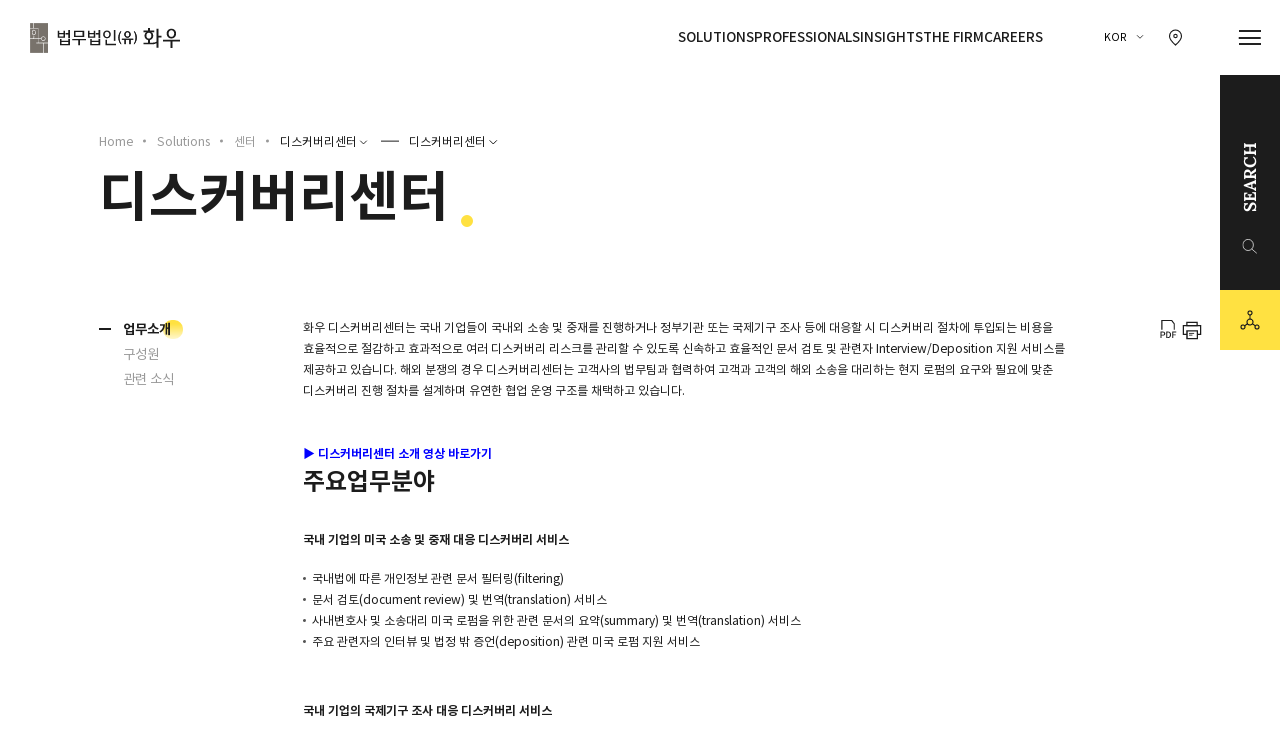

--- FILE ---
content_type: text/html;charset=UTF-8
request_url: https://www.hwawoo.com/kor/solutions/sector/152
body_size: 12863
content:
<!DOCTYPE html>
<html>
<head>
    <meta charset="UTF-8">
    <meta http-equiv="X-UA-Compatible" content="IE=edge">
    <meta name="viewport" content="width=device-width, initial-scale=1.0, shrink-to-fit=no, user-scalable=no">
    <meta name="title" content="Hwawoo" />
    <meta name="author" content="Hwawoo" />
    <meta name="description" content="Hwawoo" />
    <meta name="keywords" content="Hwawoo">
    <!-- Hreflang for multilingual SEO -->
    <link rel="alternate" hreflang="ko" href="https://www.hwawoo.com/kor/solutions/sector/152" />
    <link rel="alternate" hreflang="zh" href="https://www.hwawoo.com/chn/solutions/sector/152" />
    <link rel="alternate" hreflang="en" href="https://www.hwawoo.com/eng/solutions/sector/152" />
    <link rel="alternate" hreflang="ja" href="https://www.hwawoo.com/jpn/solutions/sector/152" />
    <link rel="alternate" hreflang="x-default" href="https://www.hwawoo.com/kor/solutions/sector/152" />

    <!-- Canonical URL - Korean as primary -->
    <link rel="canonical" href="https://www.hwawoo.com/kor/solutions/sector/152" />

    <title>법무법인 화우</title>
    <link rel="shortcut icon" href="/user/assets/ko/images/common/favicon.png">
    <link href="/user/assets/ko/css/common.min.css?version=202409201514" rel="stylesheet">
    <link href="/user/assets/ko/css/mediaquery.css?version=202409201514" rel="stylesheet">
    <link href="/user/assets/ko/css/popup.css?version=202410300936" rel="stylesheet">
    <!-- Google tag (gtag.js) --> <script async src=https://www.googletagmanager.com/gtag/js?id=G-Y73V8BTCCX></script> <script> window.dataLayer = window.dataLayer || []; function gtag(){dataLayer.push(arguments);} gtag('js', new Date()); gtag('config', 'G-Y73V8BTCCX'); </script>
    <!-- Clarity tag -->
    <script type="text/javascript">
        (function(c,l,a,r,i,t,y){
            c[a]=c[a]||function(){(c[a].q=c[a].q||[]).push(arguments)};
            t=l.createElement(r);t.async=1;t.src="https://www.clarity.ms/tag/"+i;
            y=l.getElementsByTagName(r)[0];y.parentNode.insertBefore(t,y);
        })(window, document, "clarity", "script", "s1r99uit14");
    </script>
    <!--// Clarity tag -->

</head>
<body>
<div id="wrap" class="solutions-wrap">
    
    <div id="nav-skip">
        <a href="#container">본문으로 바로가기</a>
        <a href="#footer">사이트 하단 바로가기</a>
    </div>

    <header id="header">
        <h1 class="logo"><a href="/kor/main?lang=ko" title="화우 CI" aria-label="화우 CI">법무법인(유) 화우</a></h1>
        <div class="util">
            <ul id="menu">
                <li><a href="/kor/solutions/list?lang=ko" title="Solutions 메뉴 이동" aria-label="Solutions 메뉴 이동">Solutions</a></li>
                <li><a href="/kor/professionals/members?lang=ko" title="Professionals 메뉴 이동" aria-label="Professionals 메뉴 이동">Professionals</a></li>
                <li><a href="/kor/insights/press-releases?lang=ko" title="Insights 메뉴 이동" aria-label="Insights 메뉴 이동">Insights</a></li>
                <li><a href="/kor/firm/intro?lang=ko" title="The Firm 메뉴 이동" aria-label="The Firm 메뉴 이동">The Firm</a></li>
                 <li><a href="/kor/careers/intro" title="Careers 메뉴 이동" aria-label="Careers 메뉴 이동">Careers</a></li>
<!--                <li><a href="/kor/probono/publics?lang=ko" title="Pro Bono 메뉴 이동" aria-label="Pro Bono 메뉴 이동">Pro Bono</a></li>-->
            </ul>
            <div class="box-lang box-tooltip">
                <button class="btn-lang" title="국문 선택" aria-label="국문 선택">KOR</button>
                <ul class="view-tooltip">
                    <li><a href="javascript:;" title="국문" aria-label="국문" class="on">KOR</a></li>
                    <li><a href="javascript:KorCommon.goChangeLanguage(&#39;en&#39;)" title="영문" aria-label="영문">ENG</a></li>
                    <li><a href="javascript:KorCommon.goChangeLanguage(&#39;zh&#39;)" title="중문" aria-label="중문">CHN</a></li>
                    <li><a href="javascript:KorCommon.goChangeLanguage(&#39;ja&#39;)" title="일문" aria-label="일문">JPN</a></li>
                </ul>
            </div>
            <a href="/kor/firm/domestic" class="icon-map" title="찾아오시는 길 이동" aria-label="찾아오시는 길 이동"><span>찾아오시는 길 이동</span></a>
<!--            <button id="hd-btn-search" class="icon-search" type="search" title="검색" aria-label="검색" ><span>검색</span></button>-->
            <button class="btn-hamburger" title="메뉴 열기" aria-label="메뉴 열기" onclick="KorCommon.doGnbSolutions()"><span></span></button>
        </div>
    </header>

    <div class="side-bar">
<!--        <button type="button" class="btn-laywer-search" data-pop="profession-pop" onclick="KorCommon.doRnbMenuOpen()">-->
        <button type="button" class="btn-laywer-search" id="hd-btn-search">
            <span class="icon-search">SEARCH</span>
        </button>
        <div class="box-util">
            <button><span class="icon-sns"><span>sns</span></span></button>
            <ul class="hov-sns">
<!--                <li><a href="javascript:KorCommon.goFacebookShare()" class="icon-facebook" title="페이스북 새창 열기"><span>페이스북</span></a></li>-->
<!--                <li><a href="javascript:KorCommon.goTwitterShare()" class="icon-twitter" title="X 새창 열기"><span>X</span></a></li>-->
                <li><a href="https://www.linkedin.com/company/yoon-&-yang-llc" class="icon-linkedin" title="링크드인 새창 열기" target="_blank"><span>링크드인</span></a></li>
                <li><a href="https://www.youtube.com/@hwawoo_yoonyang" class="icon-youtube-sns" title="유튜브 새창 열기" target="_blank"><span>유튜브</span></a></li>
                <li>
                    <a href="https://pf.kakao.com/_pRQPn" class="icon-kakao-channel" style="display: inline-block;width: 2.8rem;
                        height: 2.8rem;background-image: url('/user/assets/ko/images/icon/kakao_channel_logo.svg');
                        background-repeat: no-repeat; background-size: contain;" title="카카오채널 새창 열기" target="_blank"><span>카카오채널</span></a>
                </li>
            </ul>
        </div>

        <!-- 2022.08.04  mobile sns 팝업 버튼 생성-->
        <button type="button" class="btn-laywer-sns mobile" data-pop="sns-pop">
            <span>SNS 공유하기</span>
        </button>
    </div>
    <nav id="gnb">
        <button class="icon-close"><span>닫기</span></button>
        <div class="gnb-inner">
            <h2 class="gnb-ci"><a href="/kor/main?lang=ko">법무법인(유) 화우</a></h2>
            <ul class="gnb-menu">
                <li>
                    <h2 class="dep1"><a href="#none">Solutions</a></h2>
                    <ul id="gnbSolutions" class="dep2">
                        <li><a href="#">분야별</a></li>
                        <li><a href="#">산업별</a></li>
                        <li><a href="#">국가별</a></li>
                        <li><a href="#">센터</a></li>
                    </ul>
                </li>
                <li>
                    <h2 class="dep1"><a href="#none">Professionals</a></h2>
                    <ul class="dep2">
                        <li><a href="/kor/professionals/members">구성원 검색</a></li>
                    </ul>
                </li>
                <li>
                    <h2 class="dep1"><a href="#none">Insights</a></h2>
                    <ul class="dep2">
                        <li><a href="/kor/insights/press-releases">뉴스</a></li>
                        <li><a href="/kor/insights/newsletters">뉴스레터</a></li>
                        <li><a href="/kor/insights/contributions">기고 및 연구자료</a></li>
                    </ul>
                </li>
                <li>
                    <h2 class="dep1"><a href="#none">The Firm</a></h2>
                    <ul class="dep2">
                        <li><a href="/kor/firm/intro">화우 소개</a></li>
                        <li><a href="/kor/firm/history">연혁</a></li>
                        <li><a href="/kor/firm/awards">수상</a></li>
                        <li><a href="/kor/firm/probono">사회공헌</a></li>
                        <li><a href="/kor/firm/foreign-tashkent">해외사무소</a></li>
                        <li><a href="/kor/firm/domestic">사무소 위치</a></li>
                    </ul>
                </li>
                <li>
                    <h2 class="dep1"><a href="#none">Careers</a></h2>
                    <ul class="dep2">
                        <li><a href="/kor/careers/intro">영입안내</a></li>
                        <li><a href="/kor/careers/recruit/notices">영입공고</a></li>
                        <li><a href="/kor/careers/applying/intro">지원하기</a></li>
                        <li><a href="/kor/careers/staff/notices">직원채용</a></li>
                    </ul>
                </li>
<!--                <li>-->
<!--                    <h2 class="dep1"><a href="#none">Pro Bono</a></h2>-->
<!--                    <ul class="dep2">-->
<!--                        <li><a href="/kor/probono/publics">법무법인 공익활동</a></li>-->
<!--                        <li><a href="/kor/probono/foundation">화우공익재단</a></li>-->
<!--                    </ul>-->
<!--                </li>-->
                <li>
                    <h2 class="dep1"><a href="#none">Family Sites</a></h2>
                    <ul class="dep2">
                        <li><a href="http://ip.hwawoo.com/" target="_blank">특허법인 화우</a></li>
                        <li><a href="https://customs.hwawoo.com/" target="_blank">관세법인 화우</a></li>
                        <li><a href="https://tax.hwawoo.com/" target="_blank">세무법인 화우</a></li>
                        <li><a href="https://hwawoo.or.kr/" target="_blank">화우공익재단</a></li>
                    </ul>
                </li>
            </ul>
            <ul class="mo-gnb-menu">
                <li>
                    <button type="button" class="dep1">Solutions</button>
                    <ul id="moGnbSolutions" class="dep2">
                        <li><a href="#">분야별</a></li>
                        <li><a href="#">산업별</a></li>
                        <li><a href="#">국가별</a></li>
                        <li><a href="#">센터</a></li>
                    </ul>
                </li>
                <li>
                    <button type="button" class="dep1">Professionals</button>
                    <ul class="dep2">
                        <li><a href="/kor/professionals/members">구성원 검색</a></li>
                    </ul>
                </li>
                <li>
                    <button type="button" class="dep1">Insights</button>
                    <ul class="dep2">
                        <li><a href="/kor/insights/press-releases">뉴스</a></li>
                        <li><a href="/kor/insights/newsletters">뉴스레터</a></li>
                        <li><a href="/kor/insights/contributions">기고 및 연구자료</a></li>
                    </ul>
                </li>
                <li>
                    <button type="button" class="dep1">The Firm</button>
                    <ul class="dep2">
                        <li><a href="/kor/firm/intro">화우 소개</a></li>
                        <li><a href="/kor/firm/history">연혁</a></li>
                        <li><a href="/kor/firm/awards">수상</a></li>
                        <li><a href="/kor/firm/probono">사회공헌</a></li>
                        <li><a href="/kor/firm/foreign-tashkent">해외사무소</a></li>
                        <li><a href="/kor/firm/domestic">사무소 위치</a></li>
                    </ul>
                </li>
                <li>
                    <button type="button" class="dep1">Careers</button>
                    <ul class="dep2">
                        <li><a href="/kor/careers/intro">영입안내</a></li>
                        <li><a href="/kor/careers/recruit/notices">영입공고</a></li>
                        <li><a href="/kor/careers/applying/intro">지원하기</a></li>
                        <li><a href="/kor/careers/staff/notices">직원채용</a></li>
                    </ul>
                </li>
                <li>
                    <button type="button" class="dep1">Family Sites</button>
                    <ul class="dep2">
                        <li><a href="http://ip.hwawoo.com/" target="_blank">특허법인 화우</a></li>
                        <li><a href="https://customs.hwawoo.com/" target="_blank">관세법인 화우</a></li>
                        <li><a href="https://tax.hwawoo.com/" target="_blank">세무법인 화우</a></li>
                        <li><a href="https://hwawoo.or.kr/" target="_blank">화우공익재단</a></li>
                    </ul>
                </li>
            </ul>
            <div class="gnb-util">
                <!--<span class="txt">최적의 솔루션을 <br>제공합니다.</span>-->
                <ul class="mo-lang">
                    <li><a href="javascript:;" title="국문" aria-label="국문" class="on">KOR</a></li>
                    <li><a href="javascript:KorCommon.goChangeLanguage(&#39;en&#39;)" title="영문" aria-label="영문">ENG</a></li>
                    <li><a href="javascript:KorCommon.goChangeLanguage(&#39;zh&#39;)" title="중문" aria-label="중문">CHN</a></li>
                    <li><a href="javascript:KorCommon.goChangeLanguage(&#39;ja&#39;)" title="일문" aria-label="일문">JPN</a></li>
                </ul>
            </div>
        </div>
    </nav>

    <div class="hd-search-wrap">
        <a href="/kor/main?lang=ko" class="ci" title="화우 CI" aria-label="화우 CI">법무법인(유) 화우</a>
        <div class="box-hd-search">
            <button class="icon-close"><span>닫기</span></button>
            <div class="box-input-wrap">
                <div class="box-input ty-search">
                    <input type="text" placeholder="검색어를 입력해주세요" title="검색어 입력" id="topSearchWord" name="topSearchWord" onkeydown="if (event.keyCode == 13) KorCommon.doTotalSearch();" />
                    <button class="icon-text-reset"><span>초기화</span></button>
                    <button class="icon-search-big" type="search" title="검색" aria-label="검색" onclick="KorCommon.doTotalSearch()"><span>검색</span></button>
                </div>
                <form id="totalSearchForm" name="totalSearchForm" method="post">
                    <input type="hidden" id="totalSearchWord" name="totalSearchWord">
                </form>
            </div>
        </div>
    </div>

    <div id="profession-pop" class="layer-popup-wrap">
        <div class="layer-popup full-popup">
            <div class="popup-body">
                <button class="icon-close-white popup-close"><span>닫기</span></button>
                <div class="lawyer-search-wrap">
                    <div class="inner-wrap narrow">
                        <ul id="RnbCate1th" class="list-tit typo-title-02">
                            <li class="on"><a href="#">전체</a></li>
                        </ul>
                        <div class="box-input-wrap with-select">
                            <div class="box-select">
                                <select id="rnbFeldIdx2th" name="rnbFeldIdx2th" onchange="KorCommon.doRnbMbrSearch(1)">
                                    <option value="">업무분야</option>
                                </select>
                            </div>
                            <div class="box-input ty-search">
                                <input type="hidden" id="rnbFeldIdx1th" name="rnbFeldIdx1th">
                                <input type="text" placeholder="검색어를 입력해주세요" title="검색어 입력" id="rnbMbrSrchWord" name="rnbMbrSrchWord" onkeydown="if (event.keyCode == 13) KorCommon.doRnbMbrSearch(1)">
                                <button class="icon-text-reset"><span>초기화</span></button>
                                <button class="icon-search-big" type="search" title="검색" aria-label="검색" onclick="KorCommon.doRnbMbrSearch(1)"><span>검색</span></button>
                            </div>
                        </div>
                        <div class="scroll mobile"><span>scroll</span></div>
                    </div>
                </div>
                <div class="box-contents-wrap">
                    <article class="arti01">
                        <div class="inner-wrap narrow">
                            <div id="rnbMemberList" class="list-lawyer ty02" style="display: none"></div>
                            <div id="rnbMbrMore" class="box-btn box-board-more" style="display: none">
                                <button type="button" class="btn-circle-ani btn-fold" onclick="KorCommon.doRnbMbrMore()"><i></i>더보기</button>
                            </div>
                            <div id="rnbMbrNoData" class="no-result-wrap" style="display: none">
                                <strong>검색결과가 없습니다.</strong>
                            </div>
                        </div>
                    </article>
                </div>

            </div>
        </div>
    </div>

    <!-- 2022.08.04  mobile sns 팝업 생성-->
    <div id="sns-pop" class="layer-popup-wrap">
        <div class="layer-popup alert-popup ty02">
            <div class="popup-header">
                <h4 class="typo-body">법무법인(유한) 화우 소셜 미디어</h4>
                <span class="right">
                        <button class="icon-close popup-close"><span>닫기</span></button>
                    </span>
            </div>
            <div class="popup-body">
                <ul class="util-sns">
<!--                    <li>-->
<!--                        <a href="javascript:KorCommon.goFacebookShare()">-->
<!--                            <i class="icon-facebook"></i>-->
<!--                            Facebook-->
<!--                        </a>-->
<!--                    </li>-->
<!--                    <li>-->
<!--                        <a href="javascript:KorCommon.goTwitterShare()">-->
<!--                            <i class="icon-twitter"></i>-->
<!--                            Twitter-->
<!--                        </a>-->
<!--                    </li>-->
                    <li>
                        <a href="https://www.linkedin.com/company/yoon-&-yang-llc" title="링크드인 새창 열기" target="_blank"><i class="icon-linkedin"></i>링크드인</a>
                    </li>
                    <li>
                        <a href="https://www.youtube.com/@hwawoo_yoonyang" title="링크드인 새창 열기" target="_blank"><i class="icon-youtube-sns"></i>유튜브</a>
                    </li>
                    <li>
                        <a href="https://pf.kakao.com/_pRQPn" title="링크드인 새창 열기" target="_blank"><i class="icon-kakao-channel" style="display: inline-block;width: 2.8rem;
                        height: 2.8rem;background-image: url('/user/assets/ko/images/icon/kakao_channel_logo.svg');
                        background-repeat: no-repeat; background-size: contain;"></i>카카오채널</a>
                    </li>
                </ul>
            </div>
        </div>
    </div>


    <main id="main" class="detail-main">
        <section id="container">
            <h2 class="hidden">본문</h2>

            <div class="page-heading-layout">
                <div class="inner-wrap">
                    <ol class="breadcrumbs">
                        <li><a href="/kor/main?lang=ko">Home</a></li>
                        <li><a href="/kor/solutions/list?lang=ko">Solutions</a></li>
                        <li><a href="/kor/solutions/list?idx1th=29">센터</a></li>
                        <li class="current box-tooltip">
                            <button id="navi2depthTitle" type="button">디스커버리센터</button>
                            <div id="navi2depthDiv" class="view-tooltip">
                                <ul id="navi2depth" class="custom-scroll">
                                    <li id="combo2th_78">
                                        <a href="javascript:doNavi3th(78,&#39;게임센터&#39;)" title="게임센터">게임센터</a>
                                    </li>
                                    <li id="combo2th_62">
                                        <a href="javascript:doNavi3th(62,&#39;디스커버리센터&#39;)" title="디스커버리센터" class="on">디스커버리센터</a>
                                    </li>
                                    <li id="combo2th_77">
                                        <a href="javascript:doNavi3th(77,&#39;디지털금융센터&#39;)" title="디지털금융센터">디지털금융센터</a>
                                    </li>
                                    <li id="combo2th_59">
                                        <a href="javascript:doNavi3th(59,&#39;디지털포렌식센터&#39;)" title="디지털포렌식센터">디지털포렌식센터</a>
                                    </li>
                                    <li id="combo2th_79">
                                        <a href="javascript:doNavi3th(79,&#39;바이오헬스센터&#39;)" title="바이오헬스센터">바이오헬스센터</a>
                                    </li>
                                    <li id="combo2th_81">
                                        <a href="javascript:doNavi3th(81,&#39;자산관리센터&#39;)" title="자산관리센터">자산관리센터</a>
                                    </li>
                                    <li id="combo2th_60">
                                        <a href="javascript:doNavi3th(60,&#39;정보보호센터&#39;)" title="정보보호센터">정보보호센터</a>
                                    </li>
                                    <li id="combo2th_63">
                                        <a href="javascript:doNavi3th(63,&#39;중대재해CPR센터&#39;)" title="중대재해CPR센터">중대재해CPR센터</a>
                                    </li>
                                    <li id="combo2th_64">
                                        <a href="javascript:doNavi3th(64,&#39;환경규제대응센터&#39;)" title="환경규제대응센터">환경규제대응센터</a>
                                    </li>
                                    <li id="combo2th_76">
                                        <a href="javascript:doNavi3th(76,&#39;AI센터&#39;)" title="AI센터">AI센터</a>
                                    </li>
                                    <li id="combo2th_61">
                                        <a href="javascript:doNavi3th(61,&#39;ESG센터&#39;)" title="ESG센터">ESG센터</a>
                                    </li>
                                    <li id="combo2th_75">
                                        <a href="javascript:doNavi3th(75,&#39;GRC센터&#39;)" title="GRC센터">GRC센터</a>
                                    </li>
                                </ul>
                            </div>
                        </li>
                        <li class="current box-tooltip">
                            <button type="button">디스커버리센터</button>
                            <div class="view-tooltip">
                                <ul id="navi3depth" class="custom-scroll">
                                    <li>
                                        <a href="javascript:goSector(152)" title="디스커버리센터" class="on">디스커버리센터</a>
                                    </li>
                                </ul>
                            </div>
                        </li>
                    </ol>
                    <h3 class="typo-heading-02">디스커버리센터</h3>
                </div>
            </div>
            <!--end of page-heading-layout-->

            <div class="detail-main-layout inner-wrap">
                <!--모바일 네비-->
                <div class="mo-nav-wrap">
                    <button type="button">디스커버리센터</button>
                    <div class="mo-menu-wrap">
                        <!--
                        참조 :
                        depth3이 없는 버튼 활성화시 active 클래스 추가,
                        depth3이 있는 버튼 활성화시 on 클래스 추가,
                        dpeth3 링크 활성화시 active 클래스 추가
                    -->
                        <ul class="dep2">
                            <li class="isDep3">
                                <a href="#none">게임센터</a>
                                <ul class="dep3">
                                    
                                    
                                    
                                    
                                    
                                    
                                    
                                    
                                    
                                    
                                    
                                    
                                    
                                    
                                    
                                    
                                    
                                    
                                    
                                    
                                    
                                    
                                    
                                    
                                    
                                    
                                    
                                    
                                    
                                    
                                    
                                    
                                    
                                    
                                    
                                    
                                    
                                    
                                    
                                    
                                    
                                    
                                    
                                    
                                    
                                    
                                    
                                    
                                    
                                    
                                    
                                    
                                    
                                    
                                    
                                    
                                    
                                    
                                    
                                    
                                    
                                    
                                    
                                    
                                    
                                    
                                    
                                    
                                    
                                    
                                    
                                    
                                    
                                    
                                    
                                    
                                    
                                    
                                    
                                    
                                    
                                    
                                    
                                    
                                    
                                    
                                    
                                    
                                    
                                    
                                    
                                    
                                    
                                    
                                    
                                    
                                    
                                    
                                    
                                    
                                    
                                    
                                    
                                    
                                    
                                    
                                    
                                    
                                    
                                    
                                    
                                    
                                    
                                    
                                    
                                    
                                    
                                    
                                    
                                    
                                    
                                    
                                    
                                    
                                    
                                    
                                    
                                    
                                    
                                    
                                    
                                    
                                    
                                    
                                    
                                    
                                    
                                    
                                    
                                    
                                    
                                    
                                    
                                    
                                    
                                    
                                    
                                    
                                    
                                    
                                    
                                    
                                    
                                    
                                    
                                    
                                    
                                    
                                    
                                    
                                    
                                    
                                    
                                    
                                    
                                    
                                    
                                    
                                    
                                    
                                    
                                    
                                    
                                    
                                    
                                    
                                    
                                    
                                    
                                    
                                    
                                    
                                    
                                    
                                    
                                    
                                    
                                    
                                    
                                    
                                    
                                    
                                    
                                    
                                    
                                    
                                    
                                    
                                    
                                    
                                    
                                    
                                    
                                    
                                    
                                    
                                    
                                    
                                    
                                    
                                    
                                    
                                    
                                    
                                    
                                    
                                    
                                    
                                    
                                    
                                    
                                    
                                    
                                    
                                    
                                    
                                    
                                    
                                    
                                    
                                    
                                    
                                    
                                    
                                    
                                    
                                    
                                    
                                    
                                    
                                    
                                    
                                    
                                    
                                    
                                    
                                    
                                    
                                    
                                    
                                    
                                    
                                    
                                    
                                    
                                    
                                    
                                    
                                    
                                    
                                    
                                    
                                    
                                    
                                    
                                    
                                    
                                    
                                    
                                    
                                    
                                    
                                    
                                    
                                    
                                    
                                    
                                    
                                    
                                    
                                    
                                    
                                    
                                    
                                    
                                    
                                    
                                    
                                    
                                    
                                    
                                    
                                    
                                    
                                    
                                    
                                    
                                    
                                    
                                    
                                    
                                    
                                    
                                    
                                    
                                    
                                    
                                    
                                    
                                    
                                    
                                    
                                    
                                    
                                    
                                    
                                    
                                    
                                    
                                    
                                    
                                    
                                    
                                    
                                    
                                    
                                    
                                    
                                    
                                    
                                    
                                    
                                    
                                    
                                    
                                    
                                    
                                    
                                    
                                    
                                    
                                    
                                    
                                    
                                    
                                    
                                    
                                    
                                    
                                    
                                    
                                    
                                    
                                    
                                    
                                    
                                    
                                    
                                    
                                    
                                    
                                    
                                    
                                    
                                    
                                    
                                    
                                    
                                    
                                    
                                    
                                    
                                    
                                    
                                    
                                    
                                    
                                    
                                    
                                    
                                    
                                    
                                    
                                    
                                    
                                    
                                    
                                    
                                    
                                    
                                    
                                    
                                    
                                    
                                    
                                    
                                    
                                    
                                    
                                    
                                    
                                    
                                    
                                    
                                    
                                    <li>
                                        <a href="javascript:goSector(300)">게임센터</a>
                                    </li>
                                    
                                    
                                    
                                    
                                    
                                </ul>
                            </li>
                            <li class="isDep3">
                                <a href="#none" class="on">디스커버리센터</a>
                                <ul class="dep3">
                                    
                                    
                                    
                                    
                                    
                                    
                                    
                                    
                                    
                                    
                                    
                                    
                                    
                                    
                                    
                                    
                                    
                                    
                                    
                                    
                                    
                                    
                                    
                                    
                                    
                                    
                                    
                                    
                                    
                                    
                                    
                                    
                                    
                                    
                                    
                                    
                                    
                                    
                                    
                                    
                                    
                                    
                                    
                                    
                                    
                                    
                                    
                                    
                                    
                                    
                                    
                                    
                                    
                                    
                                    
                                    
                                    
                                    
                                    
                                    
                                    
                                    
                                    
                                    
                                    
                                    
                                    
                                    
                                    
                                    
                                    
                                    
                                    
                                    
                                    
                                    
                                    
                                    
                                    
                                    
                                    
                                    
                                    
                                    
                                    
                                    
                                    
                                    
                                    
                                    
                                    
                                    
                                    
                                    
                                    
                                    
                                    
                                    
                                    
                                    
                                    
                                    
                                    
                                    
                                    
                                    
                                    
                                    
                                    
                                    
                                    
                                    
                                    
                                    
                                    
                                    
                                    
                                    
                                    
                                    
                                    
                                    
                                    
                                    
                                    
                                    
                                    
                                    
                                    
                                    
                                    
                                    
                                    
                                    
                                    
                                    
                                    
                                    
                                    
                                    
                                    
                                    
                                    
                                    
                                    
                                    
                                    
                                    
                                    
                                    
                                    
                                    
                                    
                                    
                                    
                                    
                                    
                                    
                                    
                                    
                                    
                                    
                                    
                                    
                                    
                                    
                                    
                                    
                                    
                                    
                                    
                                    
                                    
                                    
                                    
                                    
                                    
                                    
                                    
                                    
                                    
                                    
                                    
                                    
                                    
                                    
                                    
                                    
                                    
                                    
                                    
                                    
                                    
                                    
                                    
                                    
                                    
                                    
                                    
                                    
                                    
                                    
                                    
                                    
                                    
                                    
                                    
                                    
                                    
                                    
                                    
                                    
                                    
                                    
                                    
                                    
                                    
                                    
                                    
                                    
                                    
                                    
                                    
                                    
                                    
                                    
                                    
                                    
                                    
                                    
                                    
                                    
                                    
                                    
                                    
                                    
                                    
                                    
                                    
                                    
                                    
                                    
                                    
                                    
                                    
                                    
                                    
                                    
                                    
                                    
                                    
                                    
                                    
                                    
                                    
                                    
                                    
                                    
                                    
                                    
                                    
                                    
                                    
                                    
                                    
                                    
                                    
                                    
                                    
                                    
                                    
                                    
                                    
                                    <li>
                                        <a href="javascript:goSector(152)" class="active">디스커버리센터</a>
                                    </li>
                                    
                                    
                                    
                                    
                                    
                                    
                                    
                                    
                                    
                                    
                                    
                                    
                                    
                                    
                                    
                                    
                                    
                                    
                                    
                                    
                                    
                                    
                                    
                                    
                                    
                                    
                                    
                                    
                                    
                                    
                                    
                                    
                                    
                                    
                                    
                                    
                                    
                                    
                                    
                                    
                                    
                                    
                                    
                                    
                                    
                                    
                                    
                                    
                                    
                                    
                                    
                                    
                                    
                                    
                                    
                                    
                                    
                                    
                                    
                                    
                                    
                                    
                                    
                                    
                                    
                                    
                                    
                                    
                                    
                                    
                                    
                                    
                                    
                                    
                                    
                                    
                                    
                                    
                                    
                                    
                                    
                                    
                                    
                                    
                                    
                                    
                                    
                                    
                                    
                                    
                                    
                                    
                                    
                                    
                                    
                                    
                                    
                                    
                                    
                                    
                                    
                                    
                                    
                                    
                                    
                                    
                                    
                                    
                                    
                                    
                                    
                                    
                                    
                                    
                                    
                                    
                                    
                                    
                                    
                                    
                                    
                                    
                                    
                                    
                                    
                                    
                                    
                                    
                                    
                                    
                                    
                                    
                                    
                                    
                                    
                                    
                                    
                                </ul>
                            </li>
                            <li class="isDep3">
                                <a href="#none">디지털금융센터</a>
                                <ul class="dep3">
                                    
                                    
                                    
                                    
                                    
                                    
                                    
                                    
                                    
                                    
                                    
                                    
                                    
                                    
                                    
                                    
                                    
                                    
                                    
                                    
                                    
                                    
                                    
                                    
                                    
                                    
                                    
                                    
                                    
                                    
                                    
                                    
                                    
                                    
                                    
                                    
                                    
                                    
                                    
                                    
                                    
                                    
                                    
                                    
                                    
                                    
                                    
                                    
                                    
                                    
                                    
                                    
                                    
                                    
                                    
                                    
                                    
                                    
                                    
                                    
                                    
                                    
                                    
                                    
                                    
                                    
                                    
                                    
                                    
                                    
                                    
                                    
                                    
                                    
                                    
                                    
                                    
                                    
                                    
                                    
                                    
                                    
                                    
                                    
                                    
                                    
                                    
                                    
                                    
                                    
                                    
                                    
                                    
                                    
                                    
                                    
                                    
                                    
                                    
                                    
                                    
                                    
                                    
                                    
                                    
                                    
                                    
                                    
                                    
                                    
                                    
                                    
                                    
                                    
                                    
                                    
                                    
                                    
                                    
                                    
                                    
                                    
                                    
                                    
                                    
                                    
                                    
                                    
                                    
                                    
                                    
                                    
                                    
                                    
                                    
                                    
                                    
                                    
                                    
                                    
                                    
                                    
                                    
                                    
                                    
                                    
                                    
                                    
                                    
                                    
                                    
                                    
                                    
                                    
                                    
                                    
                                    
                                    
                                    
                                    
                                    
                                    
                                    
                                    
                                    
                                    
                                    
                                    
                                    
                                    
                                    
                                    
                                    
                                    
                                    
                                    
                                    
                                    
                                    
                                    
                                    
                                    
                                    
                                    
                                    
                                    
                                    
                                    
                                    
                                    
                                    
                                    
                                    
                                    
                                    
                                    
                                    
                                    
                                    
                                    
                                    
                                    
                                    
                                    
                                    
                                    
                                    
                                    
                                    
                                    
                                    
                                    
                                    
                                    
                                    
                                    
                                    
                                    
                                    
                                    
                                    
                                    
                                    
                                    
                                    
                                    
                                    
                                    
                                    
                                    
                                    
                                    
                                    
                                    
                                    
                                    
                                    
                                    
                                    
                                    
                                    
                                    
                                    
                                    
                                    
                                    
                                    
                                    
                                    
                                    
                                    
                                    
                                    
                                    
                                    
                                    
                                    
                                    
                                    
                                    
                                    
                                    
                                    
                                    
                                    
                                    
                                    
                                    
                                    
                                    
                                    
                                    
                                    
                                    
                                    
                                    
                                    
                                    
                                    
                                    
                                    
                                    
                                    
                                    
                                    
                                    
                                    
                                    
                                    
                                    
                                    
                                    
                                    
                                    
                                    
                                    
                                    
                                    
                                    
                                    
                                    
                                    
                                    
                                    
                                    
                                    
                                    
                                    
                                    
                                    
                                    
                                    
                                    
                                    
                                    
                                    
                                    
                                    
                                    
                                    
                                    
                                    
                                    
                                    
                                    
                                    
                                    
                                    
                                    
                                    
                                    
                                    
                                    
                                    
                                    
                                    
                                    
                                    
                                    
                                    
                                    
                                    
                                    
                                    
                                    
                                    
                                    
                                    
                                    
                                    
                                    
                                    
                                    
                                    
                                    
                                    
                                    
                                    
                                    
                                    
                                    
                                    
                                    
                                    
                                    
                                    
                                    
                                    
                                    
                                    
                                    
                                    
                                    
                                    
                                    
                                    
                                    
                                    
                                    
                                    
                                    
                                    
                                    
                                    
                                    
                                    
                                    
                                    
                                    
                                    
                                    
                                    
                                    
                                    
                                    
                                    
                                    
                                    
                                    
                                    
                                    
                                    
                                    
                                    <li>
                                        <a href="javascript:goSector(299)">디지털금융센터</a>
                                    </li>
                                    
                                    
                                    
                                    
                                    
                                    
                                    
                                </ul>
                            </li>
                            <li class="isDep3">
                                <a href="#none">디지털포렌식센터</a>
                                <ul class="dep3">
                                    
                                    
                                    
                                    
                                    
                                    
                                    
                                    
                                    
                                    
                                    
                                    
                                    
                                    
                                    
                                    
                                    
                                    
                                    
                                    
                                    
                                    
                                    
                                    
                                    
                                    
                                    
                                    
                                    
                                    
                                    
                                    
                                    
                                    
                                    
                                    
                                    
                                    
                                    
                                    
                                    
                                    
                                    
                                    
                                    
                                    
                                    
                                    
                                    
                                    
                                    
                                    
                                    
                                    
                                    
                                    
                                    
                                    
                                    
                                    
                                    
                                    
                                    
                                    
                                    
                                    
                                    
                                    
                                    
                                    
                                    
                                    
                                    
                                    
                                    
                                    
                                    
                                    
                                    
                                    
                                    
                                    
                                    
                                    
                                    
                                    
                                    
                                    
                                    
                                    
                                    
                                    
                                    
                                    
                                    
                                    
                                    
                                    
                                    
                                    
                                    
                                    
                                    
                                    
                                    
                                    
                                    
                                    
                                    
                                    
                                    
                                    
                                    
                                    
                                    
                                    
                                    
                                    
                                    
                                    
                                    
                                    
                                    
                                    
                                    
                                    
                                    
                                    
                                    
                                    
                                    
                                    
                                    
                                    
                                    
                                    
                                    
                                    
                                    
                                    
                                    
                                    
                                    
                                    
                                    
                                    
                                    
                                    
                                    
                                    
                                    
                                    
                                    
                                    
                                    
                                    
                                    
                                    
                                    
                                    
                                    
                                    
                                    
                                    
                                    
                                    
                                    
                                    
                                    
                                    
                                    
                                    
                                    
                                    
                                    
                                    
                                    
                                    
                                    
                                    
                                    
                                    
                                    
                                    
                                    
                                    
                                    
                                    
                                    
                                    
                                    
                                    
                                    
                                    
                                    
                                    
                                    
                                    
                                    
                                    
                                    
                                    
                                    
                                    
                                    
                                    
                                    
                                    
                                    
                                    
                                    
                                    
                                    
                                    
                                    
                                    
                                    
                                    
                                    
                                    
                                    
                                    
                                    
                                    
                                    
                                    
                                    
                                    
                                    
                                    
                                    
                                    
                                    
                                    
                                    
                                    
                                    
                                    
                                    
                                    
                                    
                                    
                                    
                                    
                                    
                                    
                                    
                                    
                                    
                                    
                                    
                                    
                                    
                                    
                                    
                                    
                                    
                                    
                                    
                                    
                                    
                                    
                                    
                                    
                                    
                                    
                                    
                                    <li>
                                        <a href="javascript:goSector(149)">디지털포렌식센터</a>
                                    </li>
                                    
                                    
                                    
                                    
                                    
                                    
                                    
                                    
                                    
                                    
                                    
                                    
                                    
                                    
                                    
                                    
                                    
                                    
                                    
                                    
                                    
                                    
                                    
                                    
                                    
                                    
                                    
                                    
                                    
                                    
                                    
                                    
                                    
                                    
                                    
                                    
                                    
                                    
                                    
                                    
                                    
                                    
                                    
                                    
                                    
                                    
                                    
                                    
                                    
                                    
                                    
                                    
                                    
                                    
                                    
                                    
                                    
                                    
                                    
                                    
                                    
                                    
                                    
                                    
                                    
                                    
                                    
                                    
                                    
                                    
                                    
                                    
                                    
                                    
                                    
                                    
                                    
                                    
                                    
                                    
                                    
                                    
                                    
                                    
                                    
                                    
                                    
                                    
                                    
                                    
                                    
                                    
                                    
                                    
                                    
                                    
                                    
                                    
                                    
                                    
                                    
                                    
                                    
                                    
                                    
                                    
                                    
                                    
                                    
                                    
                                    
                                    
                                    
                                    
                                    
                                    
                                    
                                    
                                    
                                    
                                    
                                    
                                    
                                    
                                    
                                    
                                    
                                    
                                    
                                    
                                    
                                    
                                    
                                    
                                    
                                    
                                    
                                    
                                    
                                    
                                    
                                    
                                    
                                </ul>
                            </li>
                            <li class="isDep3">
                                <a href="#none">바이오헬스센터</a>
                                <ul class="dep3">
                                    
                                    
                                    
                                    
                                    
                                    
                                    
                                    
                                    
                                    
                                    
                                    
                                    
                                    
                                    
                                    
                                    
                                    
                                    
                                    
                                    
                                    
                                    
                                    
                                    
                                    
                                    
                                    
                                    
                                    
                                    
                                    
                                    
                                    
                                    
                                    
                                    
                                    
                                    
                                    
                                    
                                    
                                    
                                    
                                    
                                    
                                    
                                    
                                    
                                    
                                    
                                    
                                    
                                    
                                    
                                    
                                    
                                    
                                    
                                    
                                    
                                    
                                    
                                    
                                    
                                    
                                    
                                    
                                    
                                    
                                    
                                    
                                    
                                    
                                    
                                    
                                    
                                    
                                    
                                    
                                    
                                    
                                    
                                    
                                    
                                    
                                    
                                    
                                    
                                    
                                    
                                    
                                    
                                    
                                    
                                    
                                    
                                    
                                    
                                    
                                    
                                    
                                    
                                    
                                    
                                    
                                    
                                    
                                    
                                    
                                    
                                    
                                    
                                    
                                    
                                    
                                    
                                    
                                    
                                    
                                    
                                    
                                    
                                    
                                    
                                    
                                    
                                    
                                    
                                    
                                    
                                    
                                    
                                    
                                    
                                    
                                    
                                    
                                    
                                    
                                    
                                    
                                    
                                    
                                    
                                    
                                    
                                    
                                    
                                    
                                    
                                    
                                    
                                    
                                    
                                    
                                    
                                    
                                    
                                    
                                    
                                    
                                    
                                    
                                    
                                    
                                    
                                    
                                    
                                    
                                    
                                    
                                    
                                    
                                    
                                    
                                    
                                    
                                    
                                    
                                    
                                    
                                    
                                    
                                    
                                    
                                    
                                    
                                    
                                    
                                    
                                    
                                    
                                    
                                    
                                    
                                    
                                    
                                    
                                    
                                    
                                    
                                    
                                    
                                    
                                    
                                    
                                    
                                    
                                    
                                    
                                    
                                    
                                    
                                    
                                    
                                    
                                    
                                    
                                    
                                    
                                    
                                    
                                    
                                    
                                    
                                    
                                    
                                    
                                    
                                    
                                    
                                    
                                    
                                    
                                    
                                    
                                    
                                    
                                    
                                    
                                    
                                    
                                    
                                    
                                    
                                    
                                    
                                    
                                    
                                    
                                    
                                    
                                    
                                    
                                    
                                    
                                    
                                    
                                    
                                    
                                    
                                    
                                    
                                    
                                    
                                    
                                    
                                    
                                    
                                    
                                    
                                    
                                    
                                    
                                    
                                    
                                    
                                    
                                    
                                    
                                    
                                    
                                    
                                    
                                    
                                    
                                    
                                    
                                    
                                    
                                    
                                    
                                    
                                    
                                    
                                    
                                    
                                    
                                    
                                    
                                    
                                    
                                    
                                    
                                    
                                    
                                    
                                    
                                    
                                    
                                    
                                    
                                    
                                    
                                    
                                    
                                    
                                    
                                    
                                    
                                    
                                    
                                    
                                    
                                    
                                    
                                    
                                    
                                    
                                    
                                    
                                    
                                    
                                    
                                    
                                    
                                    
                                    
                                    
                                    
                                    
                                    
                                    
                                    
                                    
                                    
                                    
                                    
                                    
                                    
                                    
                                    
                                    
                                    
                                    
                                    
                                    
                                    
                                    
                                    
                                    
                                    
                                    
                                    
                                    
                                    
                                    
                                    
                                    
                                    
                                    
                                    
                                    
                                    
                                    
                                    
                                    
                                    
                                    
                                    
                                    
                                    
                                    
                                    
                                    
                                    
                                    
                                    
                                    
                                    
                                    
                                    
                                    
                                    
                                    
                                    
                                    
                                    
                                    
                                    
                                    
                                    
                                    
                                    
                                    
                                    
                                    <li>
                                        <a href="javascript:goSector(301)">바이오헬스센터</a>
                                    </li>
                                    
                                    
                                    
                                </ul>
                            </li>
                            <li class="isDep3">
                                <a href="#none">자산관리센터</a>
                                <ul class="dep3">
                                    
                                    
                                    
                                    
                                    
                                    
                                    
                                    
                                    
                                    
                                    
                                    
                                    
                                    
                                    
                                    
                                    
                                    
                                    
                                    
                                    
                                    
                                    
                                    
                                    
                                    
                                    
                                    
                                    
                                    
                                    
                                    
                                    
                                    
                                    
                                    
                                    
                                    
                                    
                                    
                                    
                                    
                                    
                                    
                                    
                                    
                                    
                                    
                                    
                                    
                                    
                                    
                                    
                                    
                                    
                                    
                                    
                                    
                                    
                                    
                                    
                                    
                                    
                                    
                                    
                                    
                                    
                                    
                                    
                                    
                                    
                                    
                                    
                                    
                                    
                                    
                                    
                                    
                                    
                                    
                                    
                                    
                                    
                                    
                                    
                                    
                                    
                                    
                                    
                                    
                                    
                                    
                                    
                                    
                                    
                                    
                                    
                                    
                                    
                                    
                                    
                                    
                                    
                                    
                                    
                                    
                                    
                                    
                                    
                                    
                                    
                                    
                                    
                                    
                                    
                                    
                                    
                                    
                                    
                                    
                                    
                                    
                                    
                                    
                                    
                                    
                                    
                                    
                                    
                                    
                                    
                                    
                                    
                                    
                                    
                                    
                                    
                                    
                                    
                                    
                                    
                                    
                                    
                                    
                                    
                                    
                                    
                                    
                                    
                                    
                                    
                                    
                                    
                                    
                                    
                                    
                                    
                                    
                                    
                                    
                                    
                                    
                                    
                                    
                                    
                                    
                                    
                                    
                                    
                                    
                                    
                                    
                                    
                                    
                                    
                                    
                                    
                                    
                                    
                                    
                                    
                                    
                                    
                                    
                                    
                                    
                                    
                                    
                                    
                                    
                                    
                                    
                                    
                                    
                                    
                                    
                                    
                                    
                                    
                                    
                                    
                                    
                                    
                                    
                                    
                                    
                                    
                                    
                                    
                                    
                                    
                                    
                                    
                                    
                                    
                                    
                                    
                                    
                                    
                                    
                                    
                                    
                                    
                                    
                                    
                                    
                                    
                                    
                                    
                                    
                                    
                                    
                                    
                                    
                                    
                                    
                                    
                                    
                                    
                                    
                                    
                                    
                                    
                                    
                                    
                                    
                                    
                                    
                                    
                                    
                                    
                                    
                                    
                                    
                                    
                                    
                                    
                                    
                                    
                                    
                                    
                                    
                                    
                                    
                                    
                                    
                                    
                                    
                                    
                                    
                                    
                                    
                                    
                                    
                                    
                                    
                                    
                                    
                                    
                                    
                                    
                                    
                                    
                                    
                                    
                                    
                                    
                                    
                                    
                                    
                                    
                                    
                                    
                                    
                                    
                                    
                                    
                                    
                                    
                                    
                                    
                                    
                                    
                                    
                                    
                                    
                                    
                                    
                                    
                                    
                                    
                                    
                                    
                                    
                                    
                                    
                                    
                                    
                                    
                                    
                                    
                                    
                                    
                                    
                                    
                                    
                                    
                                    
                                    
                                    
                                    
                                    
                                    
                                    
                                    
                                    
                                    
                                    
                                    
                                    
                                    
                                    
                                    
                                    
                                    
                                    
                                    
                                    
                                    
                                    
                                    
                                    
                                    
                                    
                                    
                                    
                                    
                                    
                                    
                                    
                                    
                                    
                                    
                                    
                                    
                                    
                                    
                                    
                                    
                                    
                                    
                                    
                                    
                                    
                                    
                                    
                                    
                                    
                                    
                                    
                                    
                                    
                                    
                                    
                                    
                                    
                                    
                                    
                                    
                                    
                                    
                                    
                                    
                                    
                                    
                                    
                                    
                                    
                                    
                                    
                                    
                                    
                                    
                                    
                                    
                                    
                                    
                                    
                                    
                                    <li>
                                        <a href="javascript:goSector(303)">자산관리센터</a>
                                    </li>
                                    
                                </ul>
                            </li>
                            <li class="isDep3">
                                <a href="#none">정보보호센터</a>
                                <ul class="dep3">
                                    
                                    
                                    
                                    
                                    
                                    
                                    
                                    
                                    
                                    
                                    
                                    
                                    
                                    
                                    
                                    
                                    
                                    
                                    
                                    
                                    
                                    
                                    
                                    
                                    
                                    
                                    
                                    
                                    
                                    
                                    
                                    
                                    
                                    
                                    
                                    
                                    
                                    
                                    
                                    
                                    
                                    
                                    
                                    
                                    
                                    
                                    
                                    
                                    
                                    
                                    
                                    
                                    
                                    
                                    
                                    
                                    
                                    
                                    
                                    
                                    
                                    
                                    
                                    
                                    
                                    
                                    
                                    
                                    
                                    
                                    
                                    
                                    
                                    
                                    
                                    
                                    
                                    
                                    
                                    
                                    
                                    
                                    
                                    
                                    
                                    
                                    
                                    
                                    
                                    
                                    
                                    
                                    
                                    
                                    
                                    
                                    
                                    
                                    
                                    
                                    
                                    
                                    
                                    
                                    
                                    
                                    
                                    
                                    
                                    
                                    
                                    
                                    
                                    
                                    
                                    
                                    
                                    
                                    
                                    
                                    
                                    
                                    
                                    
                                    
                                    
                                    
                                    
                                    
                                    
                                    
                                    
                                    
                                    
                                    
                                    
                                    
                                    
                                    
                                    
                                    
                                    
                                    
                                    
                                    
                                    
                                    
                                    
                                    
                                    
                                    
                                    
                                    
                                    
                                    
                                    
                                    
                                    
                                    
                                    
                                    
                                    
                                    
                                    
                                    
                                    
                                    
                                    
                                    
                                    
                                    
                                    
                                    
                                    
                                    
                                    
                                    
                                    
                                    
                                    
                                    
                                    
                                    
                                    
                                    
                                    
                                    
                                    
                                    
                                    
                                    
                                    
                                    
                                    
                                    
                                    
                                    
                                    
                                    
                                    
                                    
                                    
                                    
                                    
                                    
                                    
                                    
                                    
                                    
                                    
                                    
                                    
                                    
                                    
                                    
                                    
                                    
                                    
                                    
                                    
                                    
                                    
                                    
                                    
                                    
                                    
                                    
                                    
                                    
                                    
                                    
                                    
                                    
                                    
                                    
                                    
                                    
                                    
                                    
                                    
                                    
                                    
                                    
                                    
                                    
                                    
                                    
                                    
                                    
                                    
                                    
                                    
                                    
                                    
                                    
                                    
                                    
                                    
                                    
                                    
                                    
                                    
                                    
                                    
                                    
                                    
                                    
                                    
                                    
                                    <li>
                                        <a href="javascript:goSector(150)">정보보호센터</a>
                                    </li>
                                    
                                    
                                    
                                    
                                    
                                    
                                    
                                    
                                    
                                    
                                    
                                    
                                    
                                    
                                    
                                    
                                    
                                    
                                    
                                    
                                    
                                    
                                    
                                    
                                    
                                    
                                    
                                    
                                    
                                    
                                    
                                    
                                    
                                    
                                    
                                    
                                    
                                    
                                    
                                    
                                    
                                    
                                    
                                    
                                    
                                    
                                    
                                    
                                    
                                    
                                    
                                    
                                    
                                    
                                    
                                    
                                    
                                    
                                    
                                    
                                    
                                    
                                    
                                    
                                    
                                    
                                    
                                    
                                    
                                    
                                    
                                    
                                    
                                    
                                    
                                    
                                    
                                    
                                    
                                    
                                    
                                    
                                    
                                    
                                    
                                    
                                    
                                    
                                    
                                    
                                    
                                    
                                    
                                    
                                    
                                    
                                    
                                    
                                    
                                    
                                    
                                    
                                    
                                    
                                    
                                    
                                    
                                    
                                    
                                    
                                    
                                    
                                    
                                    
                                    
                                    
                                    
                                    
                                    
                                    
                                    
                                    
                                    
                                    
                                    
                                    
                                    
                                    
                                    
                                    
                                    
                                    
                                    
                                    
                                    
                                    
                                    
                                    
                                    
                                    
                                    
                                </ul>
                            </li>
                            <li class="isDep3">
                                <a href="#none">중대재해CPR센터</a>
                                <ul class="dep3">
                                    
                                    
                                    
                                    
                                    
                                    
                                    
                                    
                                    
                                    
                                    
                                    
                                    
                                    
                                    
                                    
                                    
                                    
                                    
                                    
                                    
                                    
                                    
                                    
                                    
                                    
                                    
                                    
                                    
                                    
                                    
                                    
                                    
                                    
                                    
                                    
                                    
                                    
                                    
                                    
                                    
                                    
                                    
                                    
                                    
                                    
                                    
                                    
                                    
                                    
                                    
                                    
                                    
                                    
                                    
                                    
                                    
                                    
                                    
                                    
                                    
                                    
                                    
                                    
                                    
                                    
                                    
                                    
                                    
                                    
                                    
                                    
                                    
                                    
                                    
                                    
                                    
                                    
                                    
                                    
                                    
                                    
                                    
                                    
                                    
                                    
                                    
                                    
                                    
                                    
                                    
                                    
                                    
                                    
                                    
                                    
                                    
                                    
                                    
                                    
                                    
                                    
                                    
                                    
                                    
                                    
                                    
                                    
                                    
                                    
                                    
                                    
                                    
                                    
                                    
                                    
                                    
                                    
                                    
                                    
                                    
                                    
                                    
                                    
                                    
                                    
                                    
                                    
                                    
                                    
                                    
                                    
                                    
                                    
                                    
                                    
                                    
                                    
                                    
                                    
                                    
                                    
                                    
                                    
                                    
                                    
                                    
                                    
                                    
                                    
                                    
                                    
                                    
                                    
                                    
                                    
                                    
                                    
                                    
                                    
                                    
                                    
                                    
                                    
                                    
                                    
                                    
                                    
                                    
                                    
                                    
                                    
                                    
                                    
                                    
                                    
                                    
                                    
                                    
                                    
                                    
                                    
                                    
                                    
                                    
                                    
                                    
                                    
                                    
                                    
                                    
                                    
                                    
                                    
                                    
                                    
                                    
                                    
                                    
                                    
                                    
                                    
                                    
                                    
                                    
                                    
                                    
                                    
                                    
                                    
                                    
                                    
                                    
                                    
                                    
                                    
                                    
                                    
                                    
                                    
                                    
                                    
                                    
                                    
                                    
                                    
                                    
                                    
                                    
                                    
                                    
                                    
                                    
                                    
                                    
                                    
                                    
                                    
                                    
                                    
                                    
                                    
                                    
                                    
                                    
                                    
                                    
                                    
                                    
                                    
                                    
                                    
                                    
                                    
                                    
                                    
                                    
                                    
                                    
                                    
                                    
                                    
                                    
                                    
                                    
                                    
                                    
                                    
                                    
                                    
                                    
                                    
                                    
                                    
                                    
                                    <li>
                                        <a href="javascript:goSector(151)">중대재해CPR센터</a>
                                    </li>
                                    
                                    
                                    
                                    
                                    
                                    
                                    
                                    
                                    
                                    
                                    
                                    
                                    
                                    
                                    
                                    
                                    
                                    
                                    
                                    
                                    
                                    
                                    
                                    
                                    
                                    
                                    
                                    
                                    
                                    
                                    
                                    
                                    
                                    
                                    
                                    
                                    
                                    
                                    
                                    
                                    
                                    
                                    
                                    
                                    
                                    
                                    
                                    
                                    
                                    
                                    
                                    
                                    
                                    
                                    
                                    
                                    
                                    
                                    
                                    
                                    
                                    
                                    
                                    
                                    
                                    
                                    
                                    
                                    
                                    
                                    
                                    
                                    
                                    
                                    
                                    
                                    
                                    
                                    
                                    
                                    
                                    
                                    
                                    
                                    
                                    
                                    
                                    
                                    
                                    
                                    
                                    
                                    
                                    
                                    
                                    
                                    
                                    
                                    
                                    
                                    
                                    
                                    
                                    
                                    
                                    
                                    
                                    
                                    
                                    
                                    
                                    
                                    
                                    
                                    
                                    
                                    
                                    
                                    
                                    
                                    
                                    
                                    
                                    
                                    
                                    
                                    
                                    
                                    
                                    
                                    
                                    
                                    
                                    
                                    
                                </ul>
                            </li>
                            <li class="isDep3">
                                <a href="#none">환경규제대응센터</a>
                                <ul class="dep3">
                                    
                                    
                                    
                                    
                                    
                                    
                                    
                                    
                                    
                                    
                                    
                                    
                                    
                                    
                                    
                                    
                                    
                                    
                                    
                                    
                                    
                                    
                                    
                                    
                                    
                                    
                                    
                                    
                                    
                                    
                                    
                                    
                                    
                                    
                                    
                                    
                                    
                                    
                                    
                                    
                                    
                                    
                                    
                                    
                                    
                                    
                                    
                                    
                                    
                                    
                                    
                                    
                                    
                                    
                                    
                                    
                                    
                                    
                                    
                                    
                                    
                                    
                                    
                                    
                                    
                                    
                                    
                                    
                                    
                                    
                                    
                                    
                                    
                                    
                                    
                                    
                                    
                                    
                                    
                                    
                                    
                                    
                                    
                                    
                                    
                                    
                                    
                                    
                                    
                                    
                                    
                                    
                                    
                                    
                                    
                                    
                                    
                                    
                                    
                                    
                                    
                                    
                                    
                                    
                                    
                                    
                                    
                                    
                                    
                                    
                                    
                                    
                                    
                                    
                                    
                                    
                                    
                                    
                                    
                                    
                                    
                                    
                                    
                                    
                                    
                                    
                                    
                                    
                                    
                                    
                                    
                                    
                                    
                                    
                                    
                                    
                                    
                                    
                                    
                                    
                                    
                                    
                                    
                                    
                                    
                                    
                                    
                                    
                                    
                                    
                                    
                                    
                                    
                                    
                                    
                                    
                                    
                                    
                                    
                                    
                                    
                                    
                                    
                                    
                                    
                                    
                                    
                                    
                                    
                                    
                                    
                                    
                                    
                                    
                                    
                                    
                                    
                                    
                                    
                                    
                                    
                                    
                                    
                                    
                                    
                                    
                                    
                                    
                                    
                                    
                                    
                                    
                                    
                                    
                                    
                                    
                                    
                                    
                                    
                                    
                                    
                                    
                                    
                                    
                                    
                                    
                                    
                                    
                                    
                                    
                                    
                                    
                                    
                                    
                                    
                                    
                                    
                                    
                                    
                                    
                                    
                                    
                                    
                                    
                                    
                                    
                                    
                                    
                                    
                                    
                                    
                                    
                                    
                                    
                                    
                                    
                                    
                                    
                                    
                                    
                                    
                                    
                                    
                                    
                                    
                                    
                                    
                                    
                                    
                                    
                                    
                                    
                                    
                                    
                                    
                                    
                                    
                                    
                                    
                                    
                                    
                                    
                                    
                                    
                                    
                                    
                                    
                                    
                                    
                                    
                                    
                                    
                                    
                                    
                                    
                                    
                                    
                                    <li>
                                        <a href="javascript:goSector(154)">환경규제대응센터</a>
                                    </li>
                                    
                                    
                                    
                                    
                                    
                                    
                                    
                                    
                                    
                                    
                                    
                                    
                                    
                                    
                                    
                                    
                                    
                                    
                                    
                                    
                                    
                                    
                                    
                                    
                                    
                                    
                                    
                                    
                                    
                                    
                                    
                                    
                                    
                                    
                                    
                                    
                                    
                                    
                                    
                                    
                                    
                                    
                                    
                                    
                                    
                                    
                                    
                                    
                                    
                                    
                                    
                                    
                                    
                                    
                                    
                                    
                                    
                                    
                                    
                                    
                                    
                                    
                                    
                                    
                                    
                                    
                                    
                                    
                                    
                                    
                                    
                                    
                                    
                                    
                                    
                                    
                                    
                                    
                                    
                                    
                                    
                                    
                                    
                                    
                                    
                                    
                                    
                                    
                                    
                                    
                                    
                                    
                                    
                                    
                                    
                                    
                                    
                                    
                                    
                                    
                                    
                                    
                                    
                                    
                                    
                                    
                                    
                                    
                                    
                                    
                                    
                                    
                                    
                                    
                                    
                                    
                                    
                                    
                                    
                                    
                                    
                                    
                                    
                                    
                                    
                                    
                                    
                                    
                                    
                                    
                                    
                                    
                                    
                                </ul>
                            </li>
                            <li class="isDep3">
                                <a href="#none">AI센터</a>
                                <ul class="dep3">
                                    
                                    
                                    
                                    
                                    
                                    
                                    
                                    
                                    
                                    
                                    
                                    
                                    
                                    
                                    
                                    
                                    
                                    
                                    
                                    
                                    
                                    
                                    
                                    
                                    
                                    
                                    
                                    
                                    
                                    
                                    
                                    
                                    
                                    
                                    
                                    
                                    
                                    
                                    
                                    
                                    
                                    
                                    
                                    
                                    
                                    
                                    
                                    
                                    
                                    
                                    
                                    
                                    
                                    
                                    
                                    
                                    
                                    
                                    
                                    
                                    
                                    
                                    
                                    
                                    
                                    
                                    
                                    
                                    
                                    
                                    
                                    
                                    
                                    
                                    
                                    
                                    
                                    
                                    
                                    
                                    
                                    
                                    
                                    
                                    
                                    
                                    
                                    
                                    
                                    
                                    
                                    
                                    
                                    
                                    
                                    
                                    
                                    
                                    
                                    
                                    
                                    
                                    
                                    
                                    
                                    
                                    
                                    
                                    
                                    
                                    
                                    
                                    
                                    
                                    
                                    
                                    
                                    
                                    
                                    
                                    
                                    
                                    
                                    
                                    
                                    
                                    
                                    
                                    
                                    
                                    
                                    
                                    
                                    
                                    
                                    
                                    
                                    
                                    
                                    
                                    
                                    
                                    
                                    
                                    
                                    
                                    
                                    
                                    
                                    
                                    
                                    
                                    
                                    
                                    
                                    
                                    
                                    
                                    
                                    
                                    
                                    
                                    
                                    
                                    
                                    
                                    
                                    
                                    
                                    
                                    
                                    
                                    
                                    
                                    
                                    
                                    
                                    
                                    
                                    
                                    
                                    
                                    
                                    
                                    
                                    
                                    
                                    
                                    
                                    
                                    
                                    
                                    
                                    
                                    
                                    
                                    
                                    
                                    
                                    
                                    
                                    
                                    
                                    
                                    
                                    
                                    
                                    
                                    
                                    
                                    
                                    
                                    
                                    
                                    
                                    
                                    
                                    
                                    
                                    
                                    
                                    
                                    
                                    
                                    
                                    
                                    
                                    
                                    
                                    
                                    
                                    
                                    
                                    
                                    
                                    
                                    
                                    
                                    
                                    
                                    
                                    
                                    
                                    
                                    
                                    
                                    
                                    
                                    
                                    
                                    
                                    
                                    
                                    
                                    
                                    
                                    
                                    
                                    
                                    
                                    
                                    
                                    
                                    
                                    
                                    
                                    
                                    
                                    
                                    
                                    
                                    
                                    
                                    
                                    
                                    
                                    
                                    
                                    
                                    
                                    
                                    
                                    
                                    
                                    
                                    
                                    
                                    
                                    
                                    
                                    
                                    
                                    
                                    
                                    
                                    
                                    
                                    
                                    
                                    
                                    
                                    
                                    
                                    
                                    
                                    
                                    
                                    
                                    
                                    
                                    
                                    
                                    
                                    
                                    
                                    
                                    
                                    
                                    
                                    
                                    
                                    
                                    
                                    
                                    
                                    
                                    
                                    
                                    
                                    
                                    
                                    
                                    
                                    
                                    
                                    
                                    
                                    
                                    
                                    
                                    
                                    
                                    
                                    
                                    
                                    
                                    
                                    
                                    
                                    
                                    
                                    
                                    
                                    
                                    
                                    
                                    
                                    
                                    
                                    
                                    
                                    
                                    
                                    
                                    
                                    
                                    
                                    
                                    
                                    
                                    
                                    
                                    
                                    
                                    
                                    
                                    
                                    
                                    
                                    
                                    
                                    
                                    
                                    
                                    
                                    
                                    
                                    
                                    
                                    
                                    
                                    
                                    
                                    
                                    
                                    
                                    
                                    
                                    
                                    
                                    
                                    <li>
                                        <a href="javascript:goSector(298)">AI센터</a>
                                    </li>
                                    
                                    
                                    
                                    
                                    
                                    
                                    
                                    
                                    
                                </ul>
                            </li>
                            <li class="isDep3">
                                <a href="#none">ESG센터</a>
                                <ul class="dep3">
                                    
                                    
                                    
                                    
                                    
                                    
                                    
                                    
                                    
                                    
                                    
                                    
                                    
                                    
                                    
                                    
                                    
                                    
                                    
                                    
                                    
                                    
                                    
                                    
                                    
                                    
                                    
                                    
                                    
                                    
                                    
                                    
                                    
                                    
                                    
                                    
                                    
                                    
                                    
                                    
                                    
                                    
                                    
                                    
                                    
                                    
                                    
                                    
                                    
                                    
                                    
                                    
                                    
                                    
                                    
                                    
                                    
                                    
                                    
                                    
                                    
                                    
                                    
                                    
                                    
                                    
                                    
                                    
                                    
                                    
                                    
                                    
                                    
                                    
                                    
                                    
                                    
                                    
                                    
                                    
                                    
                                    
                                    
                                    
                                    
                                    
                                    
                                    
                                    
                                    
                                    
                                    
                                    
                                    
                                    
                                    
                                    
                                    
                                    
                                    
                                    
                                    
                                    
                                    
                                    
                                    
                                    
                                    
                                    
                                    
                                    
                                    
                                    
                                    
                                    
                                    
                                    
                                    
                                    
                                    
                                    
                                    
                                    
                                    
                                    
                                    
                                    
                                    
                                    
                                    
                                    
                                    
                                    
                                    
                                    
                                    
                                    
                                    
                                    
                                    
                                    
                                    
                                    
                                    
                                    
                                    
                                    
                                    
                                    
                                    
                                    
                                    
                                    
                                    
                                    
                                    
                                    
                                    
                                    
                                    
                                    
                                    
                                    
                                    
                                    
                                    
                                    
                                    
                                    
                                    
                                    
                                    
                                    
                                    
                                    
                                    
                                    
                                    
                                    
                                    
                                    
                                    
                                    
                                    
                                    
                                    
                                    
                                    
                                    
                                    
                                    
                                    
                                    
                                    
                                    
                                    
                                    
                                    
                                    
                                    
                                    
                                    
                                    
                                    
                                    
                                    
                                    
                                    
                                    
                                    
                                    
                                    
                                    
                                    
                                    
                                    
                                    
                                    
                                    
                                    
                                    
                                    
                                    
                                    
                                    
                                    
                                    
                                    
                                    
                                    
                                    
                                    
                                    
                                    
                                    
                                    
                                    
                                    
                                    
                                    
                                    
                                    
                                    
                                    
                                    
                                    
                                    
                                    
                                    
                                    
                                    
                                    
                                    
                                    
                                    
                                    
                                    
                                    
                                    
                                    
                                    
                                    
                                    
                                    
                                    
                                    
                                    
                                    
                                    
                                    
                                    
                                    <li>
                                        <a href="javascript:goSector(153)">ESG센터</a>
                                    </li>
                                    
                                    
                                    
                                    
                                    
                                    
                                    
                                    
                                    
                                    
                                    
                                    
                                    
                                    
                                    
                                    
                                    
                                    
                                    
                                    
                                    
                                    
                                    
                                    
                                    
                                    
                                    
                                    
                                    
                                    
                                    
                                    
                                    
                                    
                                    
                                    
                                    
                                    
                                    
                                    
                                    
                                    
                                    
                                    
                                    
                                    
                                    
                                    
                                    
                                    
                                    
                                    
                                    
                                    
                                    
                                    
                                    
                                    
                                    
                                    
                                    
                                    
                                    
                                    
                                    
                                    
                                    
                                    
                                    
                                    
                                    
                                    
                                    
                                    
                                    
                                    
                                    
                                    
                                    
                                    
                                    
                                    
                                    
                                    
                                    
                                    
                                    
                                    
                                    
                                    
                                    
                                    
                                    
                                    
                                    
                                    
                                    
                                    
                                    
                                    
                                    
                                    
                                    
                                    
                                    
                                    
                                    
                                    
                                    
                                    
                                    
                                    
                                    
                                    
                                    
                                    
                                    
                                    
                                    
                                    
                                    
                                    
                                    
                                    
                                    
                                    
                                    
                                    
                                    
                                    
                                    
                                    
                                    
                                    
                                    
                                    
                                    
                                    
                                    
                                </ul>
                            </li>
                            <li class="isDep3">
                                <a href="#none">GRC센터</a>
                                <ul class="dep3">
                                    
                                    
                                    
                                    
                                    
                                    
                                    
                                    
                                    
                                    
                                    
                                    
                                    
                                    
                                    
                                    
                                    
                                    
                                    
                                    
                                    
                                    
                                    
                                    
                                    
                                    
                                    
                                    
                                    
                                    
                                    
                                    
                                    
                                    
                                    
                                    
                                    
                                    
                                    
                                    
                                    
                                    
                                    
                                    
                                    
                                    
                                    
                                    
                                    
                                    
                                    
                                    
                                    
                                    
                                    
                                    
                                    
                                    
                                    
                                    
                                    
                                    
                                    
                                    
                                    
                                    
                                    
                                    
                                    
                                    
                                    
                                    
                                    
                                    
                                    
                                    
                                    
                                    
                                    
                                    
                                    
                                    
                                    
                                    
                                    
                                    
                                    
                                    
                                    
                                    
                                    
                                    
                                    
                                    
                                    
                                    
                                    
                                    
                                    
                                    
                                    
                                    
                                    
                                    
                                    
                                    
                                    
                                    
                                    
                                    
                                    
                                    
                                    
                                    
                                    
                                    
                                    
                                    
                                    
                                    
                                    
                                    
                                    
                                    
                                    
                                    
                                    
                                    
                                    
                                    
                                    
                                    
                                    
                                    
                                    
                                    
                                    
                                    
                                    
                                    
                                    
                                    
                                    
                                    
                                    
                                    
                                    
                                    
                                    
                                    
                                    
                                    
                                    
                                    
                                    
                                    
                                    
                                    
                                    
                                    
                                    
                                    
                                    
                                    
                                    
                                    
                                    
                                    
                                    
                                    
                                    
                                    
                                    
                                    
                                    
                                    
                                    
                                    
                                    
                                    
                                    
                                    
                                    
                                    
                                    
                                    
                                    
                                    
                                    
                                    
                                    
                                    
                                    
                                    
                                    
                                    
                                    
                                    
                                    
                                    
                                    
                                    
                                    
                                    
                                    
                                    
                                    
                                    
                                    
                                    
                                    
                                    
                                    
                                    
                                    
                                    
                                    
                                    
                                    
                                    
                                    
                                    
                                    
                                    
                                    
                                    
                                    
                                    
                                    
                                    
                                    
                                    
                                    
                                    
                                    
                                    
                                    
                                    
                                    
                                    
                                    
                                    
                                    
                                    
                                    
                                    
                                    
                                    
                                    
                                    
                                    
                                    
                                    
                                    
                                    
                                    
                                    
                                    
                                    
                                    
                                    
                                    
                                    
                                    
                                    
                                    
                                    
                                    
                                    
                                    
                                    
                                    
                                    
                                    
                                    
                                    
                                    
                                    
                                    
                                    
                                    
                                    
                                    
                                    
                                    
                                    
                                    
                                    
                                    
                                    
                                    
                                    
                                    
                                    
                                    
                                    
                                    
                                    
                                    
                                    
                                    
                                    
                                    
                                    
                                    
                                    
                                    
                                    
                                    
                                    
                                    
                                    
                                    
                                    
                                    
                                    
                                    
                                    
                                    
                                    
                                    
                                    
                                    
                                    
                                    
                                    
                                    
                                    
                                    
                                    
                                    
                                    
                                    
                                    
                                    
                                    
                                    
                                    
                                    
                                    
                                    
                                    
                                    
                                    
                                    
                                    
                                    
                                    
                                    
                                    
                                    
                                    
                                    
                                    
                                    
                                    
                                    
                                    
                                    
                                    
                                    
                                    
                                    
                                    
                                    
                                    
                                    
                                    
                                    
                                    
                                    
                                    
                                    
                                    
                                    
                                    
                                    
                                    
                                    
                                    
                                    
                                    
                                    
                                    
                                    
                                    
                                    
                                    
                                    
                                    
                                    
                                    
                                    
                                    
                                    
                                    
                                    
                                    
                                    
                                    <li>
                                        <a href="javascript:goSector(296)">GRC센터</a>
                                    </li>
                                    
                                    
                                    
                                    
                                    
                                    
                                    
                                    
                                    
                                    
                                    
                                </ul>
                            </li>
                        </ul>
                    </div>
                </div>
                <nav class="detail-nav">
                    <ul>
                        <!--2022.07.29 섹션 앵커 3종으로 수정-->
                        <li><a href="#" title="업무소개 파트로 이동" aria-label="업무소개 파트로 이동" class="on">업무소개</a></li>
                        <li><a href="#" title="구성원 파트로 이동" aria-label="구성원 파트로 이동">구성원</a></li>
                        <li><a href="#" title="관련 소식 파트로 이동" aria-label="관련소식 파트로 이동">관련 소식</a></li>
                    </ul>
                </nav>
                <div class="detail-contents box-contents-wrap">
                    <ul class="detail-util">
                        <li>
                            <a href="javascript:doPdfDownload(152)" class="icon-pdf"><span>pdf 다운</span></a>
                        </li>
                        <li>
                            <button type="button" class="icon-print"><span>프린트</span></button>
                        </li>
                    </ul>

                    <!--2022.07.29 이동 섹션 'move-section' class 설정-->
                    <article class="move-section">
                        <h3 class="hidden">소개</h3>
                        <div class="intro-wrap">화우 디스커버리센터는 국내 기업들이 국내외 소송 및 중재를 진행하거나 정부기관 또는 국제기구 조사 등에 대응할 시 디스커버리 절차에 투입되는 비용을 효율적으로 절감하고 효과적으로 여러 디스커버리 리스크를 관리할 수 있도록 신속하고 효율적인 문서 검토 및 관련자 Interview/Deposition 지원 서비스를 제공하고 있습니다. 해외 분쟁의 경우 디스커버리센터는 고객사의 법무팀과 협력하여 고객과 고객의 해외 소송을 대리하는 현지 로펌의 요구와 필요에 맞춘 디스커버리 진행 절차를 설계하며 유연한 협업 운영 구조를 채택하고 있습니다.<br><br><br><strong><h1 style="color:blue;"><a href="https://youtu.be/sEXWxSCPRm8?feature=shared">▶ 디스커버리센터 소개 영상 바로가기</a></h1></strong></div>
                    </article>

                    
                    <article>
                        <div class="tit-wrap">
                            <h3 class="typo-title-01">주요업무분야</h3>
                        </div>
                        <div class="box-fold-wrap">
                            <div class="box-fold"><p><strong>국내 기업의 미국 소송 및 중재 대응 디스커버리 서비스</strong></p><ul><li>국내법에 따른 개인정보 관련 문서 필터링(filtering)</li><li>문서 검토(document review) 및 번역(translation) 서비스</li><li>사내변호사 및 소송대리 미국 로펌을 위한 관련 문서의 요약(summary) 및 번역(translation) 서비스</li><li>주요 관련자의 인터뷰 및 법정 밖 증언(deposition) 관련 미국 로펌 지원 서비스</li></ul><p>&nbsp;</p><p><br><strong>국내 기업의 국제기구 조사 대응 디스커버리 서비스</strong><br><strong>국내 기업의 공정거래위원회 조사 및 심의 대응 문서 검토 서비스</strong><br><strong>국내 기업의 사업 추진 관련 사전 진단 및 위험 분석 관련 문서 검토 서비스</strong><br>&nbsp;</p></div>
                            <button type="button" class="btn-circle-ani btn-fold"><i></i><span>더보기</span></button>
                        </div>
                    </article>
                    

                    
                    <article>
                        <div class="tit-wrap">
                            <h3 class="typo-title-01">대표사례</h3>
                        </div>
                        <div class="box-fold-wrap">
                            <div class="box-fold"><p><strong>대부분의 사례는 비밀유지원칙에 따라 공개 불가</strong></p><ul><li>국내기업의 사업 추진 관련 위험 분석</li><li>국내기업(건설, 제조업 등)의 미국 법원 소송 및 중재 대응</li><li>미국국제무역위원회(ITC)의 국내기업(배터리, 의약 등) 조사 및 소송 대응</li><li>외국계기업(기계장비, 전기통신 등)의 한국법인에 대한 공정거래위원회 조사 대응</li></ul><p><br>&nbsp;</p></div>
                            <button type="button" class="btn-circle-ani btn-fold"><i></i><span>더보기</span></button>
                        </div>
                    </article>
                    

                    

                    <!--2022.07.29 이동 섹션 'move-section' class 설정-->
                    <article class="is-border move-section">
                        <div class="tit-wrap">
                            <h3 class="typo-title-01">주요 연락처</h3>
                        </div>

                        <div class="slider-wrap">
                            <div class="slider-lawyer list-lawyer">
                                <div class="swiper-wrapper">
                                    <div class="swiper-slide box-info-lawyer">
                                        <a href="/kor/professionals/profile/230?currentPage=1">
                                            <div class="thumbnail">
                                                <img src="/upload_file/member/photo_20230221172401.jpg" alt="이준상 변호사.jpg" />
                                            </div>
                                            <div class="info">
                                                <strong class="name">이준상</strong>
                                            </div>
                                        </a>
                                    </div>
                                    <div class="swiper-slide box-info-lawyer">
                                        <a href="/kor/professionals/profile/218?currentPage=1">
                                            <div class="thumbnail">
                                                <img src="/upload_file/member/photo_20230221154734.jpg" alt="이세정 변호사.jpg" />
                                            </div>
                                            <div class="info">
                                                <strong class="name">이세정</strong>
                                            </div>
                                        </a>
                                    </div>
                                    <div class="swiper-slide box-info-lawyer">
                                        <a href="/kor/professionals/profile/300?currentPage=1">
                                            <div class="thumbnail">
                                                <img src="/upload_file/member/photo_20230221165353.jpg" alt="김샘 외국변호사.jpg" />
                                            </div>
                                            <div class="info">
                                                <strong class="name">김샘</strong>
                                            </div>
                                        </a>
                                    </div>
                                </div>
                                <div class="swiper-drag-scroll">
                                    <div class="swiper-scrollbar"></div>
                                </div>
                            </div>
                        </div>

                        <div class="tit-wrap">
                            <h3 class="typo-title-01">관련 구성원</h3>
                        </div>
                        <div class="slider-wrap">
                            <div class="slider-lawyer list-lawyer">
                                <div class="swiper-wrapper">
                                    
                                </div>
                                <div class="swiper-drag-scroll">
                                    <div class="swiper-scrollbar"></div>
                                </div>
                            </div>
                        </div>
                        <a href="javascript:goMembers(152)" class="btn-circle-ani btn-view-all"><i></i>VIEW ALL</a>
                    </article>

                    <!--2022.07.29 이동 섹션 'move-section' class 설정-->
                    <!-- 2022.08.03 관련소식 타이틀, 탭 텍스트 수정 -->
                    <article class="move-section">
                        <div class="tit-wrap">
                            <h3 class="typo-title-01">관련 소식</h3>
                        </div>

                        <div class="tab-wrap">
                            <ul id="boardTab" class="tab-list-simple">
                                <li id="tab_1"><a href="javascript:getBoardList(1)" class="on">언론보도</a></li>
                                <li id="tab_4"><a href="javascript:getBoardList(4)">화우소식</a></li>
                                <li id="tab_6"><a href="javascript:getBoardList(6)">최근업무사례</a></li>
                                <li id="tab_3"><a href="javascript:getBoardList(3)">뉴스레터</a></li>
                                <li id="tab_11"><a href="javascript:getBoardList(11)">기고</a></li>
                            </ul>
                            <div class="tab-content">
                                <div>
                                    <div class="slider-wrap">
                                        <div class="board-card-list ty02">
                                            <div id="BoardPressReleases" class="swiper-wrapper">
                                                <div class="swiper-slide box-board-card">
                                                    <a href="https://news.mt.co.kr/mtview.php?no=2023072110484745843" target="_blank">
                                                        <div class="util">
                                                            <em class="board-type">언론보도</em>
                                                            <span class="date">2023.07.24</span>
                                                        </div>
                                                        <strong class="tit">한동훈도 관심보인 '디스커버리'…확대되면 급발진 재판도?</strong>
                                                    </a>
                                                </div>
                                                <div class="swiper-slide box-board-card">
                                                    <a href="https://www.hankyung.com/society/article/2022042088241" target="_blank">
                                                        <div class="util">
                                                            <em class="board-type">언론보도</em>
                                                            <span class="date">2022.04.21</span>
                                                        </div>
                                                        <strong class="tit">우수 인재 확보로 경쟁력 높여라…대형화·전문화에 사활 건 로펌들</strong>
                                                    </a>
                                                </div>
                                                <div class="swiper-slide box-board-card">
                                                    <a href="https://www.lawtimes.co.kr/Legal-News/Legal-News-View?serial=174972" target="_blank">
                                                        <div class="util">
                                                            <em class="board-type">언론보도</em>
                                                            <span class="date">2021.12.13</span>
                                                        </div>
                                                        <strong class="tit">소송 전 증거제출… '디스커버리' 도입 전향적 검토</strong>
                                                    </a>
                                                </div>
                                                <div class="swiper-slide box-board-card">
                                                    <a href="https://www.fnnews.com/news/202007121635428919" target="_blank">
                                                        <div class="util">
                                                            <em class="board-type">언론보도</em>
                                                            <span class="date">2020.07.12</span>
                                                        </div>
                                                        <strong class="tit">증거는 증거로 방어한다… 檢-대형로펌 '디지털 포렌식 전쟁'</strong>
                                                    </a>
                                                </div>
                                            </div>
                                            <div id="BoardHwawooNews" class="swiper-wrapper" style="display:none">
                                                
                                            </div>
                                            <div id="BoardWorkCases" class="swiper-wrapper" style="display:none">
                                                
                                            </div>
                                            <div id="BoardNewsLetters" class="swiper-wrapper" style="display:none">
                                                
                                            </div>
                                            <div id="BoardContributions" class="swiper-wrapper" style="display:none">
                                                
                                            </div>
                                            <div class="swiper-drag-scroll">
                                                <div class="swiper-scrollbar"></div>
                                            </div>
                                        </div>
                                    </div>
                                </div>
                            </div>
                        </div>
                        <a id="AllLink" href="/kor/insights/press-releases" class="btn-circle-ani btn-view-all"><i></i>VIEW ALL</a>
                    </article>

                    <div class="box-btn">
                        <a href="javascript:goList()" class="btn-back-list" title="뒤로 가기" aria-label="뒤로 가기"><i></i>BACK TO LIST</a>
                    </div>
                </div>
                <!--// end of detail-contents-->
            </div>
            <!--// end of detail-main-layout-->
        </section>
    </main>

    
    <footer id="footer">
        <div class="inner-wrap">
            <button class="btn-top-move">위로</button>
            <div class="footer-top">
                <ul class="city-list">
                    <li><a href="/kor/firm/domestic">#Seoul</a></li>
                    <li><a href="/kor/firm/foreign-tashkent">#Tashkent</a></li>
                    <li><a href="/kor/firm/foreign-hochiminh">#Ho Chi Minh City</a></li>
                    <li><a href="/kor/firm/foreign-hanoi">#Hanoi</a></li>
                    <li><a href="/kor/firm/foreign-jakarta">#Jakarta</a></li>
                </ul>
            </div>
            <div class="footer-bottom">
                <div class="left">
                    <span class="ci">법무법인(유) 화우</span>
                    <ul class="address">
                        <li>서울시 강남구 영동대로 517 아셈타워 6, 17, 18, 19, 22, 23, 27, 34층</li>
                        <li><span>Tel.</span> 02 6003 7000</li>
                        <li><span>Fax.</span> 02 6003 7800</li>
                        <li><span>E-mail.</span> <a href="mailto:hwawoo@hwawoo.com">hwawoo@hwawoo.com</a></li>
                    </ul>
                    <ul class="sns">
                        <li><a href="https://www.linkedin.com/company/yoon-&-yang-llc" target="_blank" class="icon-linkedin"><span>linkedin</span></a></li>
                        <li><a href="https://www.youtube.com/@hwawoo_yoonyang" target="_blank" class="icon-youtube-sns"><span>유투브</span></a></li>
                        <li><a href="https://pf.kakao.com/_pRQPn" target="_blank" style="display: inline-block;width: 2.8rem;
                        height: 2.8rem;background-image: url('/user/assets/ko/images/icon/kakao_channel_logo.svg');
                        background-repeat: no-repeat; background-size: contain;" class="icon-kakao-channel"><span>카카오톡 채널</span></a>
                        </li>
                    </ul>
                </div>
                <div class="right">
                    <dl class="family-list">
                        <dt>Family Sites</dt>
                        <dd><a href="http://ip.hwawoo.com" target="_blank">특허법인화우</a></dd>
                        <dd><a href="https://customs.hwawoo.com" target="_blank">관세법인화우</a></dd>
                        <dd><a href="https://tax.hwawoo.com" target="_blank">세무법인화우</a></dd>
                        <dd><a href="https://hwawoo.or.kr" target="_blank">화우공익재단</a></dd>
                    </dl>
                    <ul class="move-list">
                        <li><a href="/kor/firm/domestic">오시는 길</a></li>
                        <li><a href="/kor/limited-liability">유한책임</a></li>
                        <li><a href="/kor/disclaimer">면책공고</a></li>
                        <li><a href="/kor/privacy">개인정보 처리방침</a></li>
                        <li>
                            <button type="button" data-pop="iso-popup">국제정보보호인증</button>
                        </li>
                        <li>
                            <button type="button" data-pop="certi-popup">웹접근성</button>
                        </li>
                        <li>
                            <button type="button">광고책임변호사: 시진국</button>
                        </li>
                    </ul>

                </div>
                <p class="copy">ⓒ COPYRIGHT 2022. YOON & YANG LLC. ALL RIGHTS RESERVED.</p>
            </div>
        </div>
    </footer>

    <!--웹접근성 팝업-->
    <div id="certi-popup" class="layer-popup-wrap">
        <div class="layer-popup">
            <div class="popup-header">
                <h4 class="tit">웹접근성</h4>
                <span class="right">
                                  <button class="icon-close popup-close"><span>닫기</span></button>
                              </span>
            </div>
            <div class="popup-body">
                <p class="typo-body">
                    법무법인(유한) 화우는 장애인 및 비장애인이 동등하게 웹서비스를 이용하실 수 있도록, 웹접근성 지침을 준수하여 웹사이트를 제작하였습니다. 앞으로도 고객의 편리한 이용을 위해 지속적으로
                    개선해 나갈 예정입니다.
                </p>
            </div>
        </div>
    </div>

    <!--국제정보보호인증 팝업-->
    <div id="iso-popup" class="layer-popup-wrap">
        <div class="layer-popup">
            <div class="popup-header">
                <h4 class="tit">국제정보보호인증 ISO 27001</h4>
                <span class="right">
                                  <button class="icon-close popup-close"><span>닫기</span></button>
                              </span>
            </div>
            <div class="popup-body">
                <div class="box-img">
                    <a href="/user/assets/ko/images/sub/iso27001.jpg" target="_blank">
                        <img src="/user/assets/ko/images/sub/iso27001.jpg" alt="국제정보보호인증 ISO 27001" style="width: 370px;">
                    </a>
                </div>
            </div>
        </div>
    </div>

    <!--일반 Alert 팝업-->
    <div id="alert-popup" class="layer-popup-wrap">
        <div class="layer-popup alert-popup">
            <div class="popup-body">
                    <span class="msg">
                        최종제출 후 지원서를 수정하실 수 없습니다.
                        최종제출 전 미리보기로 출력할 수 있습니다.
                        작성하신 지원서를 최종제출 하시겠습니까?
                    </span>
                <div class="box-btn">
                    <button class="btn popup-close">확인</button>
                </div>
            </div>
        </div>
    </div>

    <!--일반 confirm 팝업-->
    <div id="confirm-popup" class="layer-popup-wrap">
        <div class="layer-popup alert-popup">
            <div class="popup-body">
                    <span class="msg">
                        최종제출 후 지원서를 수정하실 수 없습니다.
                        최종제출 전 미리보기로 출력할 수 있습니다.
                        작성하신 지원서를 최종제출 하시겠습니까?
                    </span>
                <div class="box-btn">
                    <button class="btn btn-black">확인</button>
                    <button class="btn popup-close">취소</button>
                </div>
            </div>
        </div>
    </div>

    <!--로딩바-->
    <div class="box-loading">
        <div class="inner-loading">
            <svg version="1.1" id="loader-1" xmlns="http://www.w3.org/2000/svg" xmlns:xlink="http://www.w3.org/1999/xlink" x="0px" y="0px" width="40px" height="40px" viewBox="0 0 40 40" enable-background="new 0 0 40 40" xml:space="preserve">
                    <path opacity="0.3" fill="#fff" d="M20.201,5.169c-8.254,0-14.946,6.692-14.946,14.946c0,8.255,6.692,14.946,14.946,14.946
                        s14.946-6.691,14.946-14.946C35.146,11.861,28.455,5.169,20.201,5.169z M20.201,31.749c-6.425,0-11.634-5.208-11.634-11.634
                        c0-6.425,5.209-11.634,11.634-11.634c6.425,0,11.633,5.209,11.633,11.634C31.834,26.541,26.626,31.749,20.201,31.749z"/>
                <path fill="#FFE141" d="M26.013,10.047l1.654-2.866c-2.198-1.272-4.743-2.012-7.466-2.012h0v3.312h0
                        C22.32,8.481,24.301,9.057,26.013,10.047z">
                        <animateTransform attributeType="xml"
                                          attributeName="transform"
                                          type="rotate"
                                          from="0 20 20"
                                          to="360 20 20"
                                          dur="0.5s"
                                          repeatCount="indefinite"/>
                    </path>
                </svg>
        </div>
    </div>

    <form id="downloadForm" name="downloadForm" method="post">
        <input type="hidden" id="nbSralAtchInfo" name="nbSralAtchInfo">
        <input type="hidden" id="nbAtchSral" name="nbAtchSral">
        <input type="hidden" id="path" name="path">
    </form>

    <script src="/user/assets/ko/js/import/import.js"></script>
    <style>
        .icon-kakao-channel a{
            display: inline-block;
            width: 2.8rem;
            height: 2.8rem;
            background-image: url("/user/assets/ko/images/icon/kakao_channel_logo.svg");
            background-repeat: no-repeat;
            background-size: contain;
        }
    </style>

</div>

<iframe name="pfdFrame" id="pfdFrame" style="display:none;"></iframe>

<form id="viewForm" name="viewForm" method="post">
    <input type="hidden" id="idx1th" name="idx1th" value="">
</form>

<script>
    // Solutions Index page 로 이동
    let goList = function() {
        $("#viewForm").prop("target", "_self");
        $("#viewForm").prop("action", "/kor/solutions/list");
        $("#viewForm").submit();
    }

    // 상세로 이동
    let goSector = function(idx) {
        $("#viewForm").prop("target", "_self");
        $("#viewForm").prop("action", "/kor/solutions/sector/"+idx);
        $("#viewForm").submit();
    }

    // Navi 3Depth
    let doNavi3th = function(idx, title) {
        $("#navi2depthTitle").text(KorCommon.setReplaceAll(title,'&middot;','·'));
        $("#navi2depthDiv").hide();
        $("#navi2depth").children("li").each(function() {
            if ($(this).prop("id") == "combo2th_"+idx) {
                $(this).children("a").prop("class", "on");
            } else {
                $(this).children("a").prop("class", "");
            }
        });

        $("#navi3depth").empty();
        let obj = {};
        obj.url = "/categories3th-api";
        obj.type = "GET";
        obj.dataType = "text";
        obj.data = {lang: "kor", feldIdx2th: idx};
        KorCommon.ajax(obj, function (result) {
                let jsonObj = JSON.parse(result);
                if (jsonObj.success === 'true') {
                    let list = jsonObj.response.categories;
                    let liHtml = "";
                    if (list.length > 0) {
                        for (let i = 0; i < list.length; i++) {
                            liHtml += "<li>";
                            if (Number(list[i].feldIdx3th) == Number(152)) {
                                liHtml += "<a href=\"javascript:goSector("+list[i].feldIdx3th+")\" class=\"on\">"+list[i].sbjtKor+"</a>";
                            } else {
                                liHtml += "<a href=\"javascript:goSector("+list[i].feldIdx3th+")\">"+list[i].sbjtKor+"</a>";
                            }
                            liHtml += "</li>";
                        }
                        $("#navi3depth").html(liHtml);
                    }
                } else {
                    KorCommon.alert(jsonObj.message);
                }
            },
            function (jqXHR, textStatus) {
                KorCommon.alert("조회 중 에러가 발생했습니다.<br/>관리자에게 문의 바랍니다.");
            },
            true
        );
    }

    // 구성원 All Page 이동
    let goMembers = function(idx) {
        $("#viewForm").prop("target", "_self");
        $("#viewForm").prop("action", "/kor/solutions/members/"+idx);
        $("#viewForm").submit();
    }

    // 관련소식 조회
    let getBoardList = function(boardCd) {
        $("#boardTab").children("li").each(function(e) {
            if ($(this).prop("id") == "tab_"+boardCd) {
                $(this).children("a").prop("class","on");
            } else {
                $(this).children("a").prop("class","");
            }
        });

        if (boardCd == 1) { // 언론보도
            $("#BoardPressReleases").show();
            $("#BoardHwawooNews").hide();
            $("#BoardWorkCases").hide();
            $("#BoardNewsLetters").hide();
            $("#BoardContributions").hide();

            $("#AllLink").prop("href", "/kor/insights/press-releases");
        } else if (boardCd == 4) { // 화우소식
            $("#BoardPressReleases").hide();
            $("#BoardHwawooNews").show();
            $("#BoardWorkCases").hide();
            $("#BoardNewsLetters").hide();
            $("#BoardContributions").hide();

            $("#AllLink").prop("href", "/kor/insights/hwawoo-news");
        } else if (boardCd == 6) { // 최근업무사례
            $("#BoardPressReleases").hide();
            $("#BoardHwawooNews").hide();
            $("#BoardWorkCases").show();
            $("#BoardNewsLetters").hide();
            $("#BoardContributions").hide();

            $("#AllLink").prop("href", "/kor/insights/work-cases");
        } else if (boardCd == 3) { // 뉴스레터
            $("#BoardPressReleases").hide();
            $("#BoardHwawooNews").hide();
            $("#BoardWorkCases").hide();
            $("#BoardNewsLetters").show();
            $("#BoardContributions").hide();

            $("#AllLink").prop("href", "/kor/insights/newsletters");
        } else if (boardCd == 11) { // 기고
            $("#BoardPressReleases").hide();
            $("#BoardHwawooNews").hide();
            $("#BoardWorkCases").hide();
            $("#BoardNewsLetters").hide();
            $("#BoardContributions").show();

            $("#AllLink").prop("href", "/kor/insights/contributions");
        }
    }

    // PDF 파일 다운로드
    let doPdfDownload = function(idx) {
        $("#viewForm").prop("target", "pfdFrame");
        $("#viewForm").prop("action", "/kor/solutions/pdf-download/"+idx);
        $("#viewForm").submit();
    }
</script>
</body>
</html>

--- FILE ---
content_type: text/css
request_url: https://www.hwawoo.com/user/assets/ko/css/popup.css?version=202410300936
body_size: 271
content:
.swiper-container-horizontal>.popup-pagination {
	display:flex;
	gap:.7rem;
	padding:.5rem 1rem;
	width:auto;
	position: absolute;
    left: 50%;
    transform: translate(-50%, 0);
	z-index: 1;
	border-radius:2rem;
	background: rgba(150, 150, 150, 1);
}
.swiper-container-horizontal>.popup-pagination .swiper-pagination-bullet {
	margin:0;
	opacity:1;
	background: rgba(225, 225, 225, 1);
}
.swiper-container-horizontal>.popup-pagination .swiper-pagination-bullet-active {
	background-color: #ffe141;
}



--- FILE ---
content_type: image/svg+xml
request_url: https://www.hwawoo.com/user/assets/ko/images/icon/ico-arrow-top-white.svg
body_size: 213
content:
<svg width="24" height="33" viewBox="0 0 24 33" fill="none" xmlns="http://www.w3.org/2000/svg">
<path d="M12 2V32M12 2L1 12.1609M12 2L23 12.1609" stroke="white" stroke-width="2" stroke-linecap="round"/>
</svg>


--- FILE ---
content_type: image/svg+xml
request_url: https://www.hwawoo.com/user/assets/ko/images/icon/ico-arrow-down04.svg
body_size: 474
content:
<svg width="24" height="24" viewBox="0 0 24 24" fill="none" xmlns="http://www.w3.org/2000/svg">
<path d="M12.3528 2.6665L12.3528 21.3332" stroke="#1C1C1C" stroke-width="1.5" stroke-miterlimit="10"/>
<path d="M12.353 20.9998C12.353 17.8798 9.82597 15.3528 6.70597 15.3528" stroke="#1C1C1C" stroke-width="1.5" stroke-miterlimit="10"/>
<path d="M12.3529 20.9998C12.3529 17.8798 14.88 15.3528 18 15.3528" stroke="#1C1C1C" stroke-width="1.5" stroke-miterlimit="10"/>
</svg>


--- FILE ---
content_type: image/svg+xml
request_url: https://www.hwawoo.com/user/assets/ko/images/icon/kakao_channel_logo.svg
body_size: 7151
content:
<svg width="28" height="28" viewBox="0 0 28 28" fill="none" xmlns="http://www.w3.org/2000/svg" xmlns:xlink="http://www.w3.org/1999/xlink">
<rect width="28" height="28" fill="url(#pattern0_1537_1976)"/>
<defs>
<pattern id="pattern0_1537_1976" patternContentUnits="objectBoundingBox" width="1" height="1">
<use xlink:href="#image0_1537_1976" transform="translate(-0.065407) scale(0.00290698)"/>
</pattern>
<image id="image0_1537_1976" width="389" height="344" preserveAspectRatio="none" xlink:href="[data-uri]"/>
</defs>
</svg>


--- FILE ---
content_type: image/svg+xml
request_url: https://www.hwawoo.com/user/assets/ko/images/icon/ico-minus.svg
body_size: 185
content:
<svg width="18" height="18" viewBox="0 0 18 18" fill="none" xmlns="http://www.w3.org/2000/svg">
<line x1="3" y1="9.25" x2="15" y2="9.25" stroke="#1C1C1C" stroke-width="1.5"/>
</svg>


--- FILE ---
content_type: image/svg+xml
request_url: https://www.hwawoo.com/user/assets/ko/images/icon/ico-comma.svg
body_size: 712
content:
<svg width="11" height="9" viewBox="0 0 11 9" fill="none" xmlns="http://www.w3.org/2000/svg">
<path d="M0.734375 8.5625V6.23438C0.734375 5.55729 0.864583 4.85938 1.125 4.14062C1.38542 3.42188 1.72917 2.74479 2.15625 2.10938C2.58333 1.46354 3.05208 0.916667 3.5625 0.46875L5.65625 1.6875C5.28125 2.3125 4.95833 2.98438 4.6875 3.70312C4.41667 4.42188 4.28125 5.26562 4.28125 6.23438V8.5625H0.734375ZM6.04688 8.5625V6.23438C6.04688 5.55729 6.17708 4.85938 6.4375 4.14062C6.69792 3.42188 7.04167 2.74479 7.46875 2.10938C7.89583 1.46354 8.36458 0.916667 8.875 0.46875L10.9688 1.6875C10.5938 2.3125 10.2708 2.98438 10 3.70312C9.72917 4.42188 9.59375 5.26562 9.59375 6.23438V8.5625H6.04688Z" fill="#1C1C1C"/>
</svg>


--- FILE ---
content_type: image/svg+xml
request_url: https://www.hwawoo.com/user/assets/ko/images/icon/ico-search-wthie.svg
body_size: 365
content:
<svg width="21" height="21" viewBox="0 0 21 21" fill="none" xmlns="http://www.w3.org/2000/svg">
<path d="M15.2895 8.33333C15.2895 12.6854 11.9536 16.1667 7.89474 16.1667C3.83586 16.1667 0.5 12.6854 0.5 8.33333C0.5 3.98129 3.83586 0.5 7.89474 0.5C11.9536 0.5 15.2895 3.98129 15.2895 8.33333Z" stroke="white"/>
<path d="M13 14L20 20.0002" stroke="white"/>
</svg>


--- FILE ---
content_type: application/javascript
request_url: https://www.hwawoo.com/user/assets/ko/js/ui.common.js?cb=1769459180091
body_size: 6404
content:
"use strict";

function _typeof(obj) { "@babel/helpers - typeof"; return _typeof = "function" == typeof Symbol && "symbol" == typeof Symbol.iterator ? function (obj) { return typeof obj; } : function (obj) { return obj && "function" == typeof Symbol && obj.constructor === Symbol && obj !== Symbol.prototype ? "symbol" : typeof obj; }, _typeof(obj); }

var uiCommon = function (uiCommon, $window) {
  uiCommon.init = function () {
    uiCommon.screenSize.init();
    uiCommon.gnb.init();
    uiCommon.eventBind.init(); // 이벤트 바인딩
    // component

    $(".tab-wrap").length > 0 && uiCommon.tab.init(); // 탭 관련 이벤트

    $("[data-pop]").length > 0 && uiCommon.layer.init(); // layer popup

    $("[data-aos]").length > 0 && AOS.init({
      once: true
    });
  };

  uiCommon.mobileCheck = {
    init: function init() {
      var result;
      var userAgent = navigator.userAgent;

      if (window.innerWidth < 769 && userAgent.match(/iPhone|iPod|Android|Windows CE|BlackBerry|Symbian|Windows Phone|webOS|Opera Mini|Opera Mobi|POLARIS|IEMobile|lgtelecom|nokia|SonyEricsson/i) != null || userAgent.match(/LG|SAMSUNG|Samsung/) != null) {
        result = true;
      } else {
        result = false;
      }

      return result;
    }
  };
  uiCommon.screenSize = {
    init: function init() {
      var _this = this;

      this.set();
      $window.on("resize", function () {
        return _this.set();
      });
    },
    set: function set() {
      var _head = $("header").innerHeight(),
          _footer = $("footer").innerHeight(),
          _mfooter = "-" + $("footer").innerHeight(),
          _height = $(window).height();

      setTimeout(function () {
        document.documentElement.style.setProperty("--head", "".concat(_head, "px"));
        document.documentElement.style.setProperty("--footer", "".concat(_footer, "px"));
        document.documentElement.style.setProperty("--mfooter", "".concat(_mfooter, "px"));
        document.documentElement.style.setProperty("--height", "".concat(_height, "px"));
      }, 50);
    }
  }; // 로딩 호출

  uiCommon.loading = {
    open: function open() {
      $('.box-loading').addClass('active');
      uiCommon.bodyFix.on();
    },
    close: function close() {
      $('.box-loading').removeClass('active');
      uiCommon.bodyFix.off();
    }
  }; // GNB

  uiCommon.gnb = {
    init: function init() {
      this.gnbToggle();
      this.moMenu();
    },
    gnbToggle: function gnbToggle() {
      var $el = $("#gnb"),
          $btn = $(".btn-hamburger"),
          $close = $el.find(".icon-close");
      $btn.on("click", function () {
        $el.addClass("open");
        uiCommon.bodyFix.on();
      });
      $close.on("click", function () {
        $el.removeClass("open");
        uiCommon.bodyFix.off();
      });
    },
    moMenu: function moMenu() {
      var $el = $(".mo-gnb-menu"),
          $btn = $el.find(".dep1");
      $btn.on("click", function (e) {
        var _self = $(e.target),
            $list = _self.closest("li"),
            $dep2 = _self.siblings(".dep2");

        if ($list.hasClass("on")) {
          $el.find("li").removeClass("on");
          $el.find(".dep2").stop().slideUp("fast");
        } else {
          $el.find("li").removeClass("on");
          $el.find(".dep2").stop().slideUp("fast");
          $list.addClass("on");
          $dep2.stop().slideDown("fast");
        }
      });
    }
  }; // Body Scroll Fix

  uiCommon.bodyFix = {
    on: function on() {
      var wScroll = $window.scrollTop();
      $("body").addClass("scrOff").css({
        top: -wScroll
      });
    },
    off: function off() {
      $("body").removeClass("scrOff").removeAttr("style");
    }
  }; // slick 생성 객체

  uiCommon.slick = {
    init: function init(el, opt) {
      var obj = el;
      obj.not(".slick-initialized").slick(opt);
      return obj;
    },
    destory: function destory(el) {
      el.filter(".slick-initialized").slick("unslick");
    }
  }; // swiper 생성 객체

  uiCommon.swiper = {
    init: function init(el, opt) {
      var obj;
      obj = new Swiper(el, opt);

      if ($(el).find(".swiper-drag-scroll")) {
        var _scroll = $(el).find(".swiper-drag-scroll");

        if (_scroll.find(".swiper-scrollbar").is(":visible")) {
          _scroll.addClass("active");
        } else {
          _scroll.removeClass("active");
        }
      }

      return obj;
    }
  }; // Layer Popup

  uiCommon.layer = {
    init: function init() {
      var _this2 = this;

      $("[data-pop]").on("click", function (e) {
        return _this2.open(e);
      });
      $("body").on("click", ".popup-close", function (e) {
        return _this2.close(e);
      });
    },
    open: function open($target) {
      var _id;

      if (_typeof($target) == "object") {
        _id = "#" + $($target.currentTarget).attr("data-pop");
      } else {
        _id = "#" + $target;
      }

      this.obj = $($target.currentTarget);
      uiCommon.bodyFix.on();

      if ($($target.currentTarget).attr("data-pop") == "profession-pop") {
        setTimeout(function () {
          return $(_id).find('input').focus();
        }, 300);
      }

      $(_id).attr({
        tabindex: 0,
        "aria-hidden": "false"
      }).addClass("show").focus();
    },
    close: function close($target) {
      if (_typeof($target) == "object") {
        $($target.currentTarget).closest(".layer-popup-wrap").attr({
          tabindex: "",
          "aria-hidden": "true"
        }).removeClass("show");
      } else {
        $("#" + $target).attr({
          tabindex: "",
          "aria-hidden": "true"
        }).removeClass("show");
      }

      uiCommon.bodyFix.off();
      this.obj.focus();
    }
  }; // Tab

  uiCommon.tab = {
    init: function init() {
      $(".tab-wrap").hasClass("tab-ctrl") && this.tabEvent(); // 탭 조작 이벤트

      this.tabActiveFocus(); // 스크롤 생겼을 경우 활성화된 버튼이 보이게
    },
    tabEvent: function tabEvent() {
      $(".tab-wrap").each(function (index, item) {
        $(item).find(".tab-list > li").eq(0).find("a, button").attr({
          title: "현재 탭",
          "aria-selected": "true",
          role: "tab"
        }).addClass("on");
        $(item).find(".tab-content").find("> div").eq(0).attr("aria-hidden", "false").siblings("div").attr("aria-hidden", "true");
      });
      $(".tab-ctrl .tab-list > li > *").on("focusin click", function () {
        var i = $(this).closest("li").index();
        $(this).addClass("on").attr({
          title: "현재 탭",
          "aria-selected": "true"
        }).closest("li").siblings("li").find("a").removeClass("on").attr({
          title: "",
          "aria-selected": "false"
        });
        $(this).closest(".tab-list").siblings(".tab-content").children("div").attr("aria-hidden", "false").eq(i).show().siblings("div").hide().attr("aria-hidden", "true");
      });
    },
    tabActiveFocus: function tabActiveFocus() {
      var $list = $(".tab-list");
      $list.each(function (index, item) {
        var tabW = $(item).width(),
            arrTab = $(item).find("> li");

        var sumW = 0,
            _index;

        arrTab.each(function (index, listItem) {
          var itemW = $(listItem).width();

          if ($(listItem).find(".on").parent().index() != -1) {
            _index = $(listItem).find(".on").parent().index();
          }

          sumW += itemW;
        });

        if (tabW <= sumW) {
          _index >= 2 && $(item).scrollLeft(_index * 100);
        }
      });
    }
  };
  uiCommon.eventBind = {
    init: function init() {
      // 공통 이벤트
      $("header").length > 0 && this.header.init(); // 헤더

      $("footer").length > 0 && this.footer.init(); // 푸터

      this.form.init(); // 폼 이벤트

      $(".box-tooltip").length > 0 && this.tooltip.init(); // 레이어 툴팁

      $(".accordion-list").length > 0 && this.accordion.init(); // 아코디언

      $(".icon-print").length > 0 && this.print.init(); // 프린트

      if ($(".custom-scroll").length) {
        if ($(".breadcrumbs").length) {
          setTimeout(function () {
            $(".breadcrumbs").find('.view-tooltip').css({
              'opacity': 1,
              'visibility': 'visible',
              'display': 'none'
            });
          }, 100);
        }

        $(".custom-scroll").scrollbar(); // 커스텀 스크롤바
      }

      $(".btn-circle-ani").length > 0 && this.btnAnimation.init(); // 버튼 호버 애니메이션

      $(".box-fold").length > 0 && this.fold.init(); // 컨텐츠 양에 따라 동적으로 접기 기능 이벤트 삽입

      $(".breadcrumbs").length > 0 && this.breadcrumbs.init(); // 서브 네비
      // 메뉴별 이벤트

      $(".solutions-wrap").length > 0 && this.solutions.init(); // 솔루션 페이지 이벤트

      $(".firm-wrap").length > 0 && this.firm.init(); // firm 페이지 이벤트

      $(".insights-wrap").length > 0 && this.insights.init(); // insights 페이지 이벤트

      $(".careers-wrap").length > 0 && this.careers.init(); // careers 페이지 이벤트

      $(".probono-wrap").length > 0 && this.probono.init(); // probono 페이지 이벤트

      $(".professonals-wrap").length > 0 && this.professonals.init(); // professonals 페이지 이벤트
    },
    header: {
      init: function init() {
        this.search();
        this.scroll();
      },
      search: function search() {
        var $box = $(".hd-search-wrap"),
            $btn = $("#hd-btn-search"),
            $close = $box.find(".icon-close");
        $btn.on("click", function () {
          return $box.addClass("active");
        });
        $close.on("click", function () {
          return $box.removeClass("active");
        });
      },
      scroll: function scroll() {
        var $wrap = $("#wrap");
        var beforePosi = $(window).scrollTop();
        var timer;
        window.addEventListener("scroll", function (e) {
          if (window.scrollY > 70) {
            $wrap.addClass("isScroll");
          } else {
            $wrap.removeClass("isScroll");
          }

          if (beforePosi < window.scrollY && window.scrollY > 70) {
            $wrap.addClass("scrollDown");
          } else if (beforePosi > window.scrollY) {
            $wrap.removeClass("scrollDown");
          }

          beforePosi = window.scrollY;
        });
      }
    },
    footer: {
      init: function init() {
        $(".btn-top-move").on("click", function () {
          $("html,body").stop().animate({
            scrollTop: 0
          }, 300);
        });
      }
    },
    breadcrumbs: {
      init: function init() {
        var _self = this;

        setTimeout(function () {
          return _self.sticky();
        }, 400);

        _self.mobile();

        $(window).on("resize", function () {
          return _self.mobile();
        });
      },
      sticky: function sticky() {
        var $head = $(".page-heading-layout");
        var $el = $(".breadcrumbs");

        var _height = $el.height();

        var _posi = $el.offset().top;
        $(window).on("scroll", function () {
          var _winTop = $(window).scrollTop();

          if (_winTop > _posi) {
            $head.css('padding-top', _height);
            $el.addClass('sticky');
          } else {
            $head.removeAttr('style');
            $el.removeClass('sticky');
          }
        });
      },
      mobile: function mobile() {
        var $el = $(".breadcrumbs > li");
        var _length = $el.length;

        if (uiCommon.mobileCheck.init() && _length > 2) {
          $el.hide();
          $el.eq(_length - 1).show();
          $el.eq(_length - 2).addClass('beforeHide').show();
        } else {
          $el.show();
          $el.eq(_length - 2).removeClass('beforeHide');
        }
      }
    },
    form: {
      init: function init() {
        $(".box-input-wrap").length > 0 && this.resetBtn();
      },
      resetBtn: function resetBtn() {
        var $el = $(".box-input-wrap"),
            $input = $el.find(".box-input input"),
            $reset = $el.find(".icon-text-reset"); // input 타이핑 이벤트

        setTimeout(function () {
          $input.on("change keyup", function () {
            var currentVal = $(this).val(),
                btn = $(this).siblings(".icon-text-reset");
            currentVal !== "" ? btn.show() : btn.hide();
          });
        }, 100);
        $reset.on("click", function () {
          $(this).hide();
          $(this).siblings("input").val("").focus();
        });
        document.querySelector("body").addEventListener("click", function (_ref) {
          var target = _ref.target;

          if (!target.closest(".box-input-wrap")) {
            $reset.hide();
          }
        });
      }
    },
    tooltip: {
      init: function init() {
        var $box = $(".box-tooltip"),
            $btn = $box.find("> button, > a"),
            $list = $box.find(".view-tooltip");
        $btn.on("click", function () {
          var _self = $(this),
              _parent = _self.closest(".box-tooltip"),
              _list = _self.siblings(".view-tooltip");

          if (!_parent.hasClass("active")) {
            $box.removeClass("active");
            $list.stop().slideUp("fast");

            _parent.addClass("active");

            _list.stop().slideDown("fast");
          } else {
            _parent.removeClass("active");

            _list.stop().slideUp("fast");
          }
        });
        document.querySelector("body").addEventListener("click", function (_ref2) {
          var target = _ref2.target;

          if (!target.closest(".box-tooltip")) {
            $box.removeClass("active");
            $list.stop().slideUp("fast");
          }
        });
      }
    },
    accordion: {
      init: function init() {
        $(document).on("click", ".accordion-tit button", function (e) {
          var _self = $(e.target),
              _list = _self.closest("li"),
              _txt = _list.find(".accordion-txt");

          _self.toggleClass("on");

          _list.toggleClass("on");

          _txt.stop().slideToggle("fast").css("display", "flex");
        });
      }
    },
    print: {
      init: function init() {
        $(".icon-print").on("click", function () {
          return window.print();
        });
      }
    },
    btnAnimation: {
      init: function init() {
        funcInit();

        function funcInit() {
          var $el = $(".btn-circle-ani");
          var tl = null;
          var arr = [];
          setTimeout(function () {
            arr = [];
            arrInit();
            $(window).on("resize", function () {
              arr = [];
              arrInit();
            });
            // console.log(arr);
            $el.off("mouseenter mouseleave").on("mouseenter", function (e) {
              var _self = $(this),
                  _index = $el.index(this),
                  _circle = _self.find("i"),
                  selW = arr[_index].self_w,
                  cirW = arr[_index].circle_w,
                  after_left = selW - cirW + 6.5;

              _circle.css("width", cirW);

              tl = gsap.timeline({
                paused: true,
                ease: "power2.out"
              });
              tl.to(_circle, 0.3, {
                width: selW + "px",
                x: "0"
              });
              tl.to(_circle, 0.3, {
                width: cirW + "px",
                x: after_left
              });
              tl.play();
            }).on("mouseleave", function () {
              var currentTime = tl.time();
              tl.reverse(currentTime);
            });
          }, 200);

          function arrInit() {
            $el.each(function (index, item) {
              var _self = $(item),
                  _self_w = _self.innerWidth() || 92,
                  _circle = _self.find("i"),
                  _circle_w = _circle.innerWidth() || 42;

              var obj;

              _circle.removeAttr("style");

              obj = {
                self_w: _self_w,
                circle_w: _circle_w
              };
              arr.push(obj);
            });
          }
        }
      }
    },
    fold: {
      init: function init() {
        this.isFold();
        this.foldEvent();
      },
      isFold: function isFold() {
        // 컨텐츠 길이에 따라 접기 기능 생김
        var $fold = $(".box-fold");
        var $fold_max_h = 445;
        $fold.each(function (index, item) {
          var _self = $(item),
              _height = _self.height();

          if (_self.closest(".box-fold-wrap").hasClass("short")) {
            $fold_max_h = 210;
          }

          if (_self.closest(".box-fold-wrap").hasClass("long")) {
            $fold_max_h = 1000;
          }

          $fold_max_h < _height && _self.addClass("isFold");
        });
      },
      foldEvent: function foldEvent() {
        // 더보기 or 접기
        $(document).on("click", ".btn-fold", function (e) {
          var _self = $(e.target).closest(".box-fold-wrap"),
              _fold = _self.find(".box-fold"),
              _btn = _self.find(".btn-fold");

          if (_btn.hasClass("on")) {
            _btn.removeClass("on");

            _btn.find("span").text("더보기");
          } else {
            _btn.addClass("on");

            _btn.find("span").text("접기");
          }

          _fold.toggleClass("active");
        });
      }
    },
    solutions: {
      init: function init() {
        if ($(".btn-accrd-all").length) {
          $(document).on("click", ".btn-accrd-all", function (e) {
            var _self = $(e.target);

            var _list = $('.accordion-list.ty02 > li'),
                _btn = _list.find('.accordion-tit button'),
                _txt = _list.find('.accordion-txt');

            if (_self.hasClass("on")) {
              _self.text("전체 펼침").removeClass("on");

              _list.removeClass("on");

              _btn.removeClass("on");

              _txt.stop().slideUp("fast");
            } else {
              _self.text("전체 접기").addClass("on");

              _list.addClass("on");

              _btn.addClass("on");

              _txt.stop().slideDown("fast").css("display", "flex");
            }
          });
        }

        if ($(".detail-main").length) {
          this.sideNavi();
          $(".mo-nav-wrap").length > 0 && this.moNav();
          $(".slider-wrap").length > 0 && this.slider();
        }
      },
      sideNavi: function sideNavi() {
        // 상세화면 사이드 navi
        var $nav = $(".detail-nav ul"),
            $list = $nav.find("li"),
            $nav_btn = $nav.find("li a, li button");
        var article_heights;
        arrInit();
        $nav_btn.on("click", function (e) {
          e.preventDefault();

          var _index = $(e.target).closest("li").index();

          $("html,body").stop().animate({
            scrollTop: article_heights[_index]
          }, 300);
        });

        function arrInit() {
          article_heights = [];
          var activeIndex = 0;
          var timer;
          setTimeout(function () {
            $(".detail-contents .move-section").each(function (index, item) {
              var _self = $(item);

              var _self_top = _self.offset().top;

              var _headerH = $("header").height();

              article_heights.push(_self_top - _headerH);
            });
          }, 50);
          $window.on("scroll", function (e) {
            if (!timer) {
              timer = setTimeout(function () {
                timer = null;

                var _self = $(e.target);

                var scTop = _self.scrollTop();

                if (scTop + 100 >= article_heights[0]) {
                  for (var i = 0; i < article_heights.length; i++) {
                    if (scTop + 100 >= article_heights[i]) {
                      activeIndex = i;
                    }
                  }
                } else {
                  activeIndex = 0;
                }

                activeMenu(activeIndex);
                scrollingLeft(activeIndex);
              }, 300);
            }
          });
        }

        function scrollingLeft(index) {
          gsap.to($nav, 0.2, {
            scrollTo: {
              x: index * 75
            },
            ease: "Sine.easeOut"
          });
        }

        function activeMenu(index) {
          $nav_btn.removeClass("on");
          $list.eq(index).find("a, button").addClass("on");
        }
      },
      moNav: function moNav() {
        // 상세화면 모바일 네비
        var $el = $(".mo-nav-wrap"),
            $btn = $el.find("> button"),
            $isdep3 = $(".isDep3"),
            $dep2_btn = $isdep3.find("> a");
        funcInit();
        $btn.on("click", function (e) {
          var _self = $(e.target);

          if (_self.hasClass("on")) {
            _self.removeClass("on");

            _self.siblings(".mo-menu-wrap").removeClass("on");

            $el.removeClass("scr-down");
            uiCommon.bodyFix.off();
          } else {
            _self.addClass("on");

            _self.siblings(".mo-menu-wrap").addClass("on");

            if ($('#wrap').hasClass('scrollDown')) {
              $el.addClass('scr-down');
            }

            uiCommon.bodyFix.on();
          }
        });
        $dep2_btn.on("click", function (e) {
          e.preventDefault();

          var _self = $(e.target),
              $dep3 = _self.siblings(".dep3");

          if (_self.hasClass("on")) {
            _self.removeClass("on");

            $isdep3.find(".dep3").hide();
          } else {
            $dep2_btn.removeClass("on");
            $isdep3.find(".dep3").stop().hide();

            _self.addClass("on");

            $dep3.stop().slideDown("fast");
          }
        });

        function funcInit() {
          var winTop = $(window).scrollTop();

          if (uiCommon.mobileCheck.init()) {
            winTop >= $(".page-heading-layout").offset().top ? $el.addClass('on') : $el.removeClass('on');
            $window.on("scroll", function (e) {
              var _self = $(e.target);

              var scTop = _self.scrollTop();

              scTop >= $(".page-heading-layout").offset().top ? $el.addClass('on') : $el.removeClass('on');
            });
          } else {
            $btn.removeClass("on");
            $btn.siblings(".mo-menu-wrap").removeClass("on");
          }
        }
      },
      slider: function slider() {
        // 상세화면 슬라이더 관련 이벤트
        var timer;
        var $swip = null;
        funcInit();
        $(window).on("resize", function () {
          if (!timer) {
            timer = setTimeout(function () {
              timer = null;
              funcInit();
            }, 200);
          }
        });

        function funcInit() {
          if ($(".board-card-list.ty02").length) {
            if (uiCommon.mobileCheck.init()) {
              $swip = uiCommon.swiper.init(".board-card-list.ty02", {
                slidesPerView: "auto",
                spaceBetween: 24,
                scrollbar: {
                  el: ".board-card-list.ty02 .swiper-scrollbar",
                  hide: false,
                  draggable: true
                }
              });
            } else {
              $swip && $swip.destroy();
            }
          } // 주요 구성원


          uiCommon.swiper.init(".slider-lawyer", {
            slidesPerView: "5",
            spaceBetween: 24,
            scrollbar: {
              el: ".slider-lawyer .swiper-scrollbar",
              hide: false,
              draggable: true
            },
            observer: true,
            observeParents: true,
            breakpoints: {
              415: {
                slidesPerView: "2",
                spaceBetween: 6
              },
              769: {
                slidesPerView: "auto",
                spaceBetween: 6
              }
            }
          });
        }
      }
    },
    insights: {
      init: function init() {
        $(".detail-insights").length > 0 && this.slider();
      },
      slider: function slider() {
        uiCommon.swiper.init(".slider-lawyer", {
          slidesPerView: "5",
          spaceBetween: 24,
          scrollbar: {
            el: ".slider-lawyer .swiper-scrollbar",
            hide: false,
            draggable: true
          },
          breakpoints: {
            415: {
              slidesPerView: "2",
              spaceBetween: 6
            },
            769: {
              slidesPerView: "auto",
              spaceBetween: 6
            }
          }
        });
      }
    },
    firm: {
      init: function init() {
        $(".intro-wrap").length > 0 && this.intro();
        $(".history-wrap").length > 0 && this.history();
      },
      intro: function intro() {
        $window.on('scroll', function () {
          $(".box-visual .bg").css("background-position", "50% -" + $(window).scrollTop() / 4.8 + "px");
        });
        ScrollTrigger.create({
          trigger: ".box-intro-txt",
          start: "top 40%",
          onEnter: function onEnter() {
            $(".box-intro-txt .circle-ani").addClass("active");
          }
        });
      },
      history: function history() {
        var $nav = $(".box-layout nav ul"),
            $list = $nav.find("li"),
            $nav_btn = $nav.find("li a, li button");
        var article_heights;
        arrInit();
        $nav_btn.on("click", function (e) {
          e.preventDefault();

          var _index = $(e.target).closest("li").index();

          $("html,body").stop().animate({
            scrollTop: article_heights[_index]
          }, 300);
        });

        function arrInit() {
          article_heights = [];
          var activeIndex = 0;
          var timer;
          setTimeout(function () {
            $(".history-wrap article").each(function (index, item) {
              var _self = $(item);

              var _self_top = _self.offset().top;

              var _headerH = $("header").height();

              article_heights.push(_self_top - _headerH);
            });
          }, 50);
          $window.on("scroll", function (e) {
            if (!timer) {
              timer = setTimeout(function () {
                timer = null;

                var _self = $(e.target);

                var scTop = _self.scrollTop();

                if (scTop + 100 >= article_heights[0]) {
                  for (var i = 0; i < article_heights.length; i++) {
                    if (scTop + 100 >= article_heights[i]) {
                      activeIndex = i;
                    }
                  }
                } else {
                  activeIndex = 0;
                }

                activeMenu(activeIndex);
                scrollingLeft(activeIndex);
              }, 300);
            }
          });
        }

        function scrollingLeft(index) {
          gsap.to($nav, 0.2, {
            scrollTo: {
              x: index * 75
            },
            ease: "Sine.easeOut"
          });
        }

        function activeMenu(index) {
          $nav_btn.removeClass("on");
          $list.eq(index).find("a, button").addClass("on");
        } // 섹션별 도형 애니메이션


        ScrollTrigger.create({
          trigger: ".ch1",
          start: "top 75%",
          onEnter: function onEnter() {
            $('.ch1 .ani-figure').addClass('active');
          }
        });
        ScrollTrigger.create({
          trigger: ".ch2",
          start: "top 75%",
          onEnter: function onEnter() {
            $('.ch2 .ani-figure').addClass('active');
          }
        });
        ScrollTrigger.create({
          trigger: ".ch3",
          start: "top 75%",
          onEnter: function onEnter() {
            $(".history-wrap .circle").addClass("active");
            $('.ch3 .ani-figure').addClass('active');
          }
        });
        ScrollTrigger.create({
          trigger: ".ch4",
          start: "top 75%",
          onEnter: function onEnter() {
            $('.ch4 .ani-figure').addClass('active');
          }
        });
      }
    },
    careers: {
      init: function init() {
        $(".intro-wrap").length > 0 && this.intro();
        $(".foreign-wrap").length > 0 && this.nav();
      },
      intro: function intro() {
        var winW = $window.width();
        $window.on('scroll', function () {
          $(".bg").css("background-position", "50% -" + $(window).scrollTop() / 5 + "px");
        });
        gsap.to(".after-text", {
          x: -winW * 1,
          duration: 1,
          ease: "power1",
          scrollTrigger: {
            trigger: ".after-text",
            scrub: true,
            start: "top 100%"
          }
        });
      },
      nav: function nav() {
        var $nav = $(".box-layout nav ul"),
            $list = $nav.find("li"),
            $nav_btn = $nav.find("li a, li button");
        var article_heights;
        arrInit();
        $nav_btn.on("click", function (e) {
          e.preventDefault();

          var _index = $(e.target).closest("li").index();

          $("html,body").stop().animate({
            scrollTop: article_heights[_index]
          }, 300);
        });

        function arrInit() {
          article_heights = [];
          var activeIndex = 0;
          var timer;
          setTimeout(function () {
            $(".foreign-wrap article").each(function (index, item) {
              var _self = $(item);

              var _self_top = _self.offset().top;

              var _headerH = $("header").height();

              article_heights.push(_self_top - _headerH);
            });
          }, 50);
          $window.on("scroll", function (e) {
            if (!timer) {
              timer = setTimeout(function () {
                timer = null;

                var _self = $(e.target);

                var scTop = _self.scrollTop();

                if (scTop + 100 >= article_heights[0]) {
                  for (var i = 0; i < article_heights.length; i++) {
                    if (scTop + 100 >= article_heights[i]) {
                      activeIndex = i;
                    }
                  }
                } else {
                  activeIndex = 0;
                }

                activeMenu(activeIndex);
                scrollingLeft(activeIndex);
              }, 300);
            }
          });
        }

        function scrollingLeft(index) {
          gsap.to($nav, 0.2, {
            scrollTo: {
              x: index * 75
            },
            ease: "Sine.easeOut"
          });
        }

        function activeMenu(index) {
          $nav_btn.removeClass("on");
          $list.eq(index).find("a, button").addClass("on");
        }
      }
    },
    probono: {
      init: function init() {
        $(".intro-wrap").length > 0 && this.intro();
      },
      intro: function intro() {
        $window.on('scroll', function () {
          $(".box-visual .bg").css("background-position", "50% -" + $(window).scrollTop() / 4.8 + "px");
        });
        ScrollTrigger.create({
          trigger: ".box-intro-txt",
          start: "top 40%",
          onEnter: function onEnter() {
            $(".box-intro-txt .circle-ani").addClass("active");
          }
        });
      }
    },
    professonals: {
      init: function init() {
        if ($(".detail-professonals").length > 0) {
          this.tabChange();
          this.slider();
        }
      },
      tabChange: function tabChange() {
        setTimeout(function () {
          return $(".tab-ctrl .tab-content > div").eq(1).hide();
        }, 100);
      },
      slider: function slider() {
        // 상세화면 슬라이더 관련 이벤트
        var timer;
        var $swip = null;
        funcInit();
        $(window).on("resize", function () {
          if (!timer) {
            timer = setTimeout(function () {
              timer = null;
              funcInit();
            }, 200);
          }
        });

        function funcInit() {
          $swip = uiCommon.swiper.init(".board-card-list.ty02", {
            slidesPerView: "auto",
            spaceBetween: 24,
            scrollbar: {
              el: ".board-card-list.ty02 .swiper-scrollbar",
              hide: false,
              draggable: true
            },
            breakpoints: {
              768: {
                slidesPerView: "auto",
                spaceBetween: 24
              },
              967: {
                slidesPerView: "1",
                spaceBetween: 24
              }
            }
          });
        }
      }
    }
  };
  uiCommon.init();
  return uiCommon;
}(window.uiCommon || {}, $(window));

--- FILE ---
content_type: image/svg+xml
request_url: https://www.hwawoo.com/user/assets/ko/images/icon/ico-plus.svg
body_size: 265
content:
<svg width="18" height="18" viewBox="0 0 18 18" fill="none" xmlns="http://www.w3.org/2000/svg">
<line x1="8.75" y1="3" x2="8.75" y2="15" stroke="#1C1C1C" stroke-width="1.5"/>
<line x1="15" y1="8.75" x2="3" y2="8.75" stroke="#1C1C1C" stroke-width="1.5"/>
</svg>


--- FILE ---
content_type: image/svg+xml
request_url: https://www.hwawoo.com/user/assets/ko/images/icon/ico-arrow-down.svg
body_size: 148
content:
<svg width="16" height="16" viewBox="0 0 16 16" fill="none" xmlns="http://www.w3.org/2000/svg">
<path d="M4 7L8 11L12 7" stroke="black"/>
</svg>
